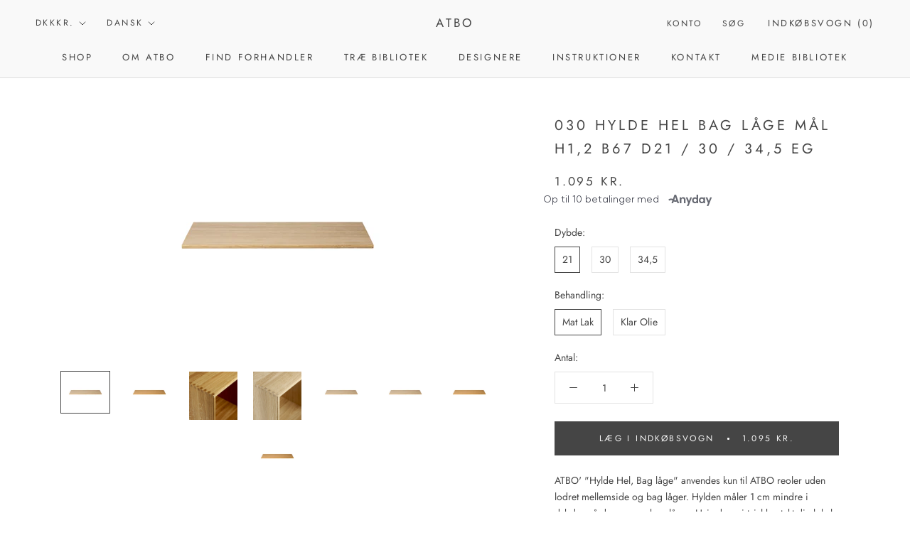

--- FILE ---
content_type: text/html; charset=utf-8
request_url: https://atbo.com/products/shelf-whole-behind-door-size-h1-2-b67-d21-30-34-5-oak
body_size: 31654
content:
<!doctype html>

<html class="no-js" lang="da">
  <head>
    <!-- Google tag (gtag.js) -->
<script async src="https://www.googletagmanager.com/gtag/js?id=AW-747470739"></script>
<script>
  window.dataLayer = window.dataLayer || [];
  function gtag(){dataLayer.push(arguments);}
  gtag('js', new Date());

  gtag('config', 'AW-747470739');
</script>

    <meta name="google-site-verification" content="lVzf7rHKMFPLHzTg3YuYJC5lVThl_2-y19rg5VkoYMM" />
    <meta charset="utf-8"> 
    <meta http-equiv="X-UA-Compatible" content="IE=edge,chrome=1">
    <meta name="viewport" content="width=device-width, initial-scale=1.0, height=device-height, minimum-scale=1.0, maximum-scale=1.0">
    <meta name="theme-color" content="">

    <title>
      030 Hylde Hel bag låge Mål H1,2 B67 D21 / 30 / 34,5 Eg &ndash; ATBO
    </title><meta name="description" content="ATBO&#39; &quot;Hylde Hel, Bag låge&quot; anvendes kun til ATBO reoler uden lodret mellemside og bag låger. Hylden måler 1 cm mindre i dybden så den passer bag låger. Hvis du er i tvivl kontakt din lokale ATBO forhandler eller ATBO direkte. Hylden passer kun reoler uden lodret mellemside og med låger. Hylden kommer med to hyldebærer"><link rel="canonical" href="https://atbo.com/products/shelf-whole-behind-door-size-h1-2-b67-d21-30-34-5-oak"><meta property="og:type" content="product">
  <meta property="og:title" content="030 Hylde Hel bag låge Mål H1,2 B67 D21 / 30 / 34,5  Eg"><meta property="og:image" content="http://atbo.com/cdn/shop/products/1431301014A_bc07cae2-7aa6-4e20-8b17-478a77dabde5_1024x.jpg?v=1700054614">
    <meta property="og:image:secure_url" content="https://atbo.com/cdn/shop/products/1431301014A_bc07cae2-7aa6-4e20-8b17-478a77dabde5_1024x.jpg?v=1700054614"><meta property="og:image" content="http://atbo.com/cdn/shop/products/1431301012A_8d0d3429-1bed-42f4-9b44-63e11688416c_1024x.jpg?v=1700054614">
    <meta property="og:image:secure_url" content="https://atbo.com/cdn/shop/products/1431301012A_8d0d3429-1bed-42f4-9b44-63e11688416c_1024x.jpg?v=1700054614"><meta property="og:image" content="http://atbo.com/cdn/shop/products/11012B_373a11cb-4188-49d0-99ae-5afb5ef03720_1024x.jpg?v=1700054614">
    <meta property="og:image:secure_url" content="https://atbo.com/cdn/shop/products/11012B_373a11cb-4188-49d0-99ae-5afb5ef03720_1024x.jpg?v=1700054614"><meta property="product:price:amount" content="1.095,00">
  <meta property="product:price:currency" content="DKK"><meta property="og:description" content="ATBO&#39; &quot;Hylde Hel, Bag låge&quot; anvendes kun til ATBO reoler uden lodret mellemside og bag låger. Hylden måler 1 cm mindre i dybden så den passer bag låger. Hvis du er i tvivl kontakt din lokale ATBO forhandler eller ATBO direkte. Hylden passer kun reoler uden lodret mellemside og med låger. Hylden kommer med to hyldebærer"><meta property="og:url" content="https://atbo.com/products/shelf-whole-behind-door-size-h1-2-b67-d21-30-34-5-oak">
<meta property="og:site_name" content="ATBO"><meta name="twitter:card" content="summary"><meta name="twitter:title" content="030 Hylde Hel bag låge Mål H1,2 B67 D21 / 30 / 34,5  Eg">
  <meta name="twitter:description" content="ATBO&#39; &quot;Hylde Hel, Bag låge&quot; anvendes kun til ATBO reoler uden lodret mellemside og bag låger. Hylden måler 1 cm mindre i dybden så den passer bag låger. Hvis du er i tvivl kontakt din lokale ATBO forhandler eller ATBO direkte. Hylden passer kun reoler uden lodret mellemside og med låger. Hylden kommer med to hyldebærer, som nemt kan placere i din ATBO reol der hvor du ønsker, i de forborede hyldebære huller. Ved bestilling af reol og ekstra hylder, monteres hylder altid i reolerne efter kundens ønske inden levering. Mål H1,2 B67 D21 / 30 / 34,5  Forventet leveringstid 6-8 uger">
  <meta name="twitter:image" content="https://atbo.com/cdn/shop/products/1431301014A_bc07cae2-7aa6-4e20-8b17-478a77dabde5_600x600_crop_center.jpg?v=1700054614">
<script src="//atbo.com/cdn/shop/t/11/assets/geo-redirect.js?v=82503387828574811061708346612"></script><script>window.performance && window.performance.mark && window.performance.mark('shopify.content_for_header.start');</script><meta name="google-site-verification" content="wrntK5z3McEc3ltfypTFd7v7bfryzLr4tOjBgsm_MO0">
<meta name="google-site-verification" content="-r9rBM9Bl0jRDPwN9Equ1BteVPswX4Sa-SKA8nWXe-8">
<meta name="facebook-domain-verification" content="mu0ht9ozmgk3g0etkqhgjdr3ogwc2m">
<meta name="facebook-domain-verification" content="6bummy1rhamrtbg71q9bt2nbsvu3lu">
<meta name="facebook-domain-verification" content="clb7pj29k0uvij2rnqdiuvz0v657zj">
<meta name="google-site-verification" content="r16xGP-7gb9qv42_XpTKNgMOjvJP-p2K2iMqn-ft5ew">
<meta id="shopify-digital-wallet" name="shopify-digital-wallet" content="/7598342207/digital_wallets/dialog">
<meta name="shopify-checkout-api-token" content="06ed7e006be28eef42b811139852d8d6">
<link rel="alternate" hreflang="x-default" href="https://atbo.com/products/shelf-whole-behind-door-size-h1-2-b67-d21-30-34-5-oak">
<link rel="alternate" hreflang="da" href="https://atbo.com/products/shelf-whole-behind-door-size-h1-2-b67-d21-30-34-5-oak">
<link rel="alternate" hreflang="en" href="https://atbo.com/en/products/shelf-whole-behind-door-size-h1-2-b67-d21-30-34-5-oak">
<link rel="alternate" type="application/json+oembed" href="https://atbo.com/products/shelf-whole-behind-door-size-h1-2-b67-d21-30-34-5-oak.oembed">
<script async="async" src="/checkouts/internal/preloads.js?locale=da-DK"></script>
<link rel="preconnect" href="https://shop.app" crossorigin="anonymous">
<script async="async" src="https://shop.app/checkouts/internal/preloads.js?locale=da-DK&shop_id=7598342207" crossorigin="anonymous"></script>
<script id="apple-pay-shop-capabilities" type="application/json">{"shopId":7598342207,"countryCode":"DK","currencyCode":"DKK","merchantCapabilities":["supports3DS"],"merchantId":"gid:\/\/shopify\/Shop\/7598342207","merchantName":"ATBO","requiredBillingContactFields":["postalAddress","email","phone"],"requiredShippingContactFields":["postalAddress","email","phone"],"shippingType":"shipping","supportedNetworks":["visa","maestro","masterCard","amex"],"total":{"type":"pending","label":"ATBO","amount":"1.00"},"shopifyPaymentsEnabled":true,"supportsSubscriptions":true}</script>
<script id="shopify-features" type="application/json">{"accessToken":"06ed7e006be28eef42b811139852d8d6","betas":["rich-media-storefront-analytics"],"domain":"atbo.com","predictiveSearch":true,"shopId":7598342207,"locale":"da"}</script>
<script>var Shopify = Shopify || {};
Shopify.shop = "atbo-furniture.myshopify.com";
Shopify.locale = "da";
Shopify.currency = {"active":"DKK","rate":"1.0"};
Shopify.country = "DK";
Shopify.theme = {"name":"Website 2021","id":158445011269,"schema_name":"Prestige","schema_version":"4.7.0","theme_store_id":855,"role":"main"};
Shopify.theme.handle = "null";
Shopify.theme.style = {"id":null,"handle":null};
Shopify.cdnHost = "atbo.com/cdn";
Shopify.routes = Shopify.routes || {};
Shopify.routes.root = "/";</script>
<script type="module">!function(o){(o.Shopify=o.Shopify||{}).modules=!0}(window);</script>
<script>!function(o){function n(){var o=[];function n(){o.push(Array.prototype.slice.apply(arguments))}return n.q=o,n}var t=o.Shopify=o.Shopify||{};t.loadFeatures=n(),t.autoloadFeatures=n()}(window);</script>
<script>
  window.ShopifyPay = window.ShopifyPay || {};
  window.ShopifyPay.apiHost = "shop.app\/pay";
  window.ShopifyPay.redirectState = null;
</script>
<script id="shop-js-analytics" type="application/json">{"pageType":"product"}</script>
<script defer="defer" async type="module" src="//atbo.com/cdn/shopifycloud/shop-js/modules/v2/client.init-shop-cart-sync_ByjAFD2B.da.esm.js"></script>
<script defer="defer" async type="module" src="//atbo.com/cdn/shopifycloud/shop-js/modules/v2/chunk.common_D-UimmQe.esm.js"></script>
<script defer="defer" async type="module" src="//atbo.com/cdn/shopifycloud/shop-js/modules/v2/chunk.modal_C_zrfWbZ.esm.js"></script>
<script type="module">
  await import("//atbo.com/cdn/shopifycloud/shop-js/modules/v2/client.init-shop-cart-sync_ByjAFD2B.da.esm.js");
await import("//atbo.com/cdn/shopifycloud/shop-js/modules/v2/chunk.common_D-UimmQe.esm.js");
await import("//atbo.com/cdn/shopifycloud/shop-js/modules/v2/chunk.modal_C_zrfWbZ.esm.js");

  window.Shopify.SignInWithShop?.initShopCartSync?.({"fedCMEnabled":true,"windoidEnabled":true});

</script>
<script>
  window.Shopify = window.Shopify || {};
  if (!window.Shopify.featureAssets) window.Shopify.featureAssets = {};
  window.Shopify.featureAssets['shop-js'] = {"shop-cart-sync":["modules/v2/client.shop-cart-sync_qz5uXrN8.da.esm.js","modules/v2/chunk.common_D-UimmQe.esm.js","modules/v2/chunk.modal_C_zrfWbZ.esm.js"],"init-fed-cm":["modules/v2/client.init-fed-cm_D_N3sqvD.da.esm.js","modules/v2/chunk.common_D-UimmQe.esm.js","modules/v2/chunk.modal_C_zrfWbZ.esm.js"],"shop-cash-offers":["modules/v2/client.shop-cash-offers_DhVW52AO.da.esm.js","modules/v2/chunk.common_D-UimmQe.esm.js","modules/v2/chunk.modal_C_zrfWbZ.esm.js"],"shop-login-button":["modules/v2/client.shop-login-button_Bz65kmm8.da.esm.js","modules/v2/chunk.common_D-UimmQe.esm.js","modules/v2/chunk.modal_C_zrfWbZ.esm.js"],"pay-button":["modules/v2/client.pay-button_DnrmL6jh.da.esm.js","modules/v2/chunk.common_D-UimmQe.esm.js","modules/v2/chunk.modal_C_zrfWbZ.esm.js"],"shop-button":["modules/v2/client.shop-button_DB0cg2eC.da.esm.js","modules/v2/chunk.common_D-UimmQe.esm.js","modules/v2/chunk.modal_C_zrfWbZ.esm.js"],"avatar":["modules/v2/client.avatar_BTnouDA3.da.esm.js"],"init-windoid":["modules/v2/client.init-windoid_Chj1FYNy.da.esm.js","modules/v2/chunk.common_D-UimmQe.esm.js","modules/v2/chunk.modal_C_zrfWbZ.esm.js"],"init-shop-for-new-customer-accounts":["modules/v2/client.init-shop-for-new-customer-accounts_uX0xi2qL.da.esm.js","modules/v2/client.shop-login-button_Bz65kmm8.da.esm.js","modules/v2/chunk.common_D-UimmQe.esm.js","modules/v2/chunk.modal_C_zrfWbZ.esm.js"],"init-shop-email-lookup-coordinator":["modules/v2/client.init-shop-email-lookup-coordinator_DwZPtK8d.da.esm.js","modules/v2/chunk.common_D-UimmQe.esm.js","modules/v2/chunk.modal_C_zrfWbZ.esm.js"],"init-shop-cart-sync":["modules/v2/client.init-shop-cart-sync_ByjAFD2B.da.esm.js","modules/v2/chunk.common_D-UimmQe.esm.js","modules/v2/chunk.modal_C_zrfWbZ.esm.js"],"shop-toast-manager":["modules/v2/client.shop-toast-manager_BMA2g2Ij.da.esm.js","modules/v2/chunk.common_D-UimmQe.esm.js","modules/v2/chunk.modal_C_zrfWbZ.esm.js"],"init-customer-accounts":["modules/v2/client.init-customer-accounts_Ke9RQP0f.da.esm.js","modules/v2/client.shop-login-button_Bz65kmm8.da.esm.js","modules/v2/chunk.common_D-UimmQe.esm.js","modules/v2/chunk.modal_C_zrfWbZ.esm.js"],"init-customer-accounts-sign-up":["modules/v2/client.init-customer-accounts-sign-up_D7dx6-OC.da.esm.js","modules/v2/client.shop-login-button_Bz65kmm8.da.esm.js","modules/v2/chunk.common_D-UimmQe.esm.js","modules/v2/chunk.modal_C_zrfWbZ.esm.js"],"shop-follow-button":["modules/v2/client.shop-follow-button_DEtekCxG.da.esm.js","modules/v2/chunk.common_D-UimmQe.esm.js","modules/v2/chunk.modal_C_zrfWbZ.esm.js"],"checkout-modal":["modules/v2/client.checkout-modal_HipNIzHn.da.esm.js","modules/v2/chunk.common_D-UimmQe.esm.js","modules/v2/chunk.modal_C_zrfWbZ.esm.js"],"shop-login":["modules/v2/client.shop-login_CMPbvEnf.da.esm.js","modules/v2/chunk.common_D-UimmQe.esm.js","modules/v2/chunk.modal_C_zrfWbZ.esm.js"],"lead-capture":["modules/v2/client.lead-capture_COiqWsoF.da.esm.js","modules/v2/chunk.common_D-UimmQe.esm.js","modules/v2/chunk.modal_C_zrfWbZ.esm.js"],"payment-terms":["modules/v2/client.payment-terms_BSW28YRI.da.esm.js","modules/v2/chunk.common_D-UimmQe.esm.js","modules/v2/chunk.modal_C_zrfWbZ.esm.js"]};
</script>
<script>(function() {
  var isLoaded = false;
  function asyncLoad() {
    if (isLoaded) return;
    isLoaded = true;
    var urls = ["https:\/\/storage.nfcube.com\/instafeed-61b0d835e58a5060279d86e66f786f31.js?shop=atbo-furniture.myshopify.com","https:\/\/cdn.roseperl.com\/storelocator-prod\/setting\/atbo-furniture-1761631975.js?shop=atbo-furniture.myshopify.com","https:\/\/cdn.roseperl.com\/storelocator-prod\/wtb\/atbo-furniture-1761631976.js?shop=atbo-furniture.myshopify.com","https:\/\/cdn.roseperl.com\/storelocator-prod\/fo\/atbo-furniture-1761631977.js?shop=atbo-furniture.myshopify.com","https:\/\/cdn.roseperl.com\/storelocator-prod\/stockist-form\/atbo-furniture-1761631978.js?shop=atbo-furniture.myshopify.com"];
    for (var i = 0; i < urls.length; i++) {
      var s = document.createElement('script');
      s.type = 'text/javascript';
      s.async = true;
      s.src = urls[i];
      var x = document.getElementsByTagName('script')[0];
      x.parentNode.insertBefore(s, x);
    }
  };
  if(window.attachEvent) {
    window.attachEvent('onload', asyncLoad);
  } else {
    window.addEventListener('load', asyncLoad, false);
  }
})();</script>
<script id="__st">var __st={"a":7598342207,"offset":3600,"reqid":"543da042-bc81-45a4-a927-2f6ce196d6c5-1769123391","pageurl":"atbo.com\/products\/shelf-whole-behind-door-size-h1-2-b67-d21-30-34-5-oak","u":"2c8cf97f1705","p":"product","rtyp":"product","rid":7764064075941};</script>
<script>window.ShopifyPaypalV4VisibilityTracking = true;</script>
<script id="captcha-bootstrap">!function(){'use strict';const t='contact',e='account',n='new_comment',o=[[t,t],['blogs',n],['comments',n],[t,'customer']],c=[[e,'customer_login'],[e,'guest_login'],[e,'recover_customer_password'],[e,'create_customer']],r=t=>t.map((([t,e])=>`form[action*='/${t}']:not([data-nocaptcha='true']) input[name='form_type'][value='${e}']`)).join(','),a=t=>()=>t?[...document.querySelectorAll(t)].map((t=>t.form)):[];function s(){const t=[...o],e=r(t);return a(e)}const i='password',u='form_key',d=['recaptcha-v3-token','g-recaptcha-response','h-captcha-response',i],f=()=>{try{return window.sessionStorage}catch{return}},m='__shopify_v',_=t=>t.elements[u];function p(t,e,n=!1){try{const o=window.sessionStorage,c=JSON.parse(o.getItem(e)),{data:r}=function(t){const{data:e,action:n}=t;return t[m]||n?{data:e,action:n}:{data:t,action:n}}(c);for(const[e,n]of Object.entries(r))t.elements[e]&&(t.elements[e].value=n);n&&o.removeItem(e)}catch(o){console.error('form repopulation failed',{error:o})}}const l='form_type',E='cptcha';function T(t){t.dataset[E]=!0}const w=window,h=w.document,L='Shopify',v='ce_forms',y='captcha';let A=!1;((t,e)=>{const n=(g='f06e6c50-85a8-45c8-87d0-21a2b65856fe',I='https://cdn.shopify.com/shopifycloud/storefront-forms-hcaptcha/ce_storefront_forms_captcha_hcaptcha.v1.5.2.iife.js',D={infoText:'Beskyttet af hCaptcha',privacyText:'Beskyttelse af persondata',termsText:'Vilkår'},(t,e,n)=>{const o=w[L][v],c=o.bindForm;if(c)return c(t,g,e,D).then(n);var r;o.q.push([[t,g,e,D],n]),r=I,A||(h.body.append(Object.assign(h.createElement('script'),{id:'captcha-provider',async:!0,src:r})),A=!0)});var g,I,D;w[L]=w[L]||{},w[L][v]=w[L][v]||{},w[L][v].q=[],w[L][y]=w[L][y]||{},w[L][y].protect=function(t,e){n(t,void 0,e),T(t)},Object.freeze(w[L][y]),function(t,e,n,w,h,L){const[v,y,A,g]=function(t,e,n){const i=e?o:[],u=t?c:[],d=[...i,...u],f=r(d),m=r(i),_=r(d.filter((([t,e])=>n.includes(e))));return[a(f),a(m),a(_),s()]}(w,h,L),I=t=>{const e=t.target;return e instanceof HTMLFormElement?e:e&&e.form},D=t=>v().includes(t);t.addEventListener('submit',(t=>{const e=I(t);if(!e)return;const n=D(e)&&!e.dataset.hcaptchaBound&&!e.dataset.recaptchaBound,o=_(e),c=g().includes(e)&&(!o||!o.value);(n||c)&&t.preventDefault(),c&&!n&&(function(t){try{if(!f())return;!function(t){const e=f();if(!e)return;const n=_(t);if(!n)return;const o=n.value;o&&e.removeItem(o)}(t);const e=Array.from(Array(32),(()=>Math.random().toString(36)[2])).join('');!function(t,e){_(t)||t.append(Object.assign(document.createElement('input'),{type:'hidden',name:u})),t.elements[u].value=e}(t,e),function(t,e){const n=f();if(!n)return;const o=[...t.querySelectorAll(`input[type='${i}']`)].map((({name:t})=>t)),c=[...d,...o],r={};for(const[a,s]of new FormData(t).entries())c.includes(a)||(r[a]=s);n.setItem(e,JSON.stringify({[m]:1,action:t.action,data:r}))}(t,e)}catch(e){console.error('failed to persist form',e)}}(e),e.submit())}));const S=(t,e)=>{t&&!t.dataset[E]&&(n(t,e.some((e=>e===t))),T(t))};for(const o of['focusin','change'])t.addEventListener(o,(t=>{const e=I(t);D(e)&&S(e,y())}));const B=e.get('form_key'),M=e.get(l),P=B&&M;t.addEventListener('DOMContentLoaded',(()=>{const t=y();if(P)for(const e of t)e.elements[l].value===M&&p(e,B);[...new Set([...A(),...v().filter((t=>'true'===t.dataset.shopifyCaptcha))])].forEach((e=>S(e,t)))}))}(h,new URLSearchParams(w.location.search),n,t,e,['guest_login'])})(!0,!0)}();</script>
<script integrity="sha256-4kQ18oKyAcykRKYeNunJcIwy7WH5gtpwJnB7kiuLZ1E=" data-source-attribution="shopify.loadfeatures" defer="defer" src="//atbo.com/cdn/shopifycloud/storefront/assets/storefront/load_feature-a0a9edcb.js" crossorigin="anonymous"></script>
<script crossorigin="anonymous" defer="defer" src="//atbo.com/cdn/shopifycloud/storefront/assets/shopify_pay/storefront-65b4c6d7.js?v=20250812"></script>
<script data-source-attribution="shopify.dynamic_checkout.dynamic.init">var Shopify=Shopify||{};Shopify.PaymentButton=Shopify.PaymentButton||{isStorefrontPortableWallets:!0,init:function(){window.Shopify.PaymentButton.init=function(){};var t=document.createElement("script");t.src="https://atbo.com/cdn/shopifycloud/portable-wallets/latest/portable-wallets.da.js",t.type="module",document.head.appendChild(t)}};
</script>
<script data-source-attribution="shopify.dynamic_checkout.buyer_consent">
  function portableWalletsHideBuyerConsent(e){var t=document.getElementById("shopify-buyer-consent"),n=document.getElementById("shopify-subscription-policy-button");t&&n&&(t.classList.add("hidden"),t.setAttribute("aria-hidden","true"),n.removeEventListener("click",e))}function portableWalletsShowBuyerConsent(e){var t=document.getElementById("shopify-buyer-consent"),n=document.getElementById("shopify-subscription-policy-button");t&&n&&(t.classList.remove("hidden"),t.removeAttribute("aria-hidden"),n.addEventListener("click",e))}window.Shopify?.PaymentButton&&(window.Shopify.PaymentButton.hideBuyerConsent=portableWalletsHideBuyerConsent,window.Shopify.PaymentButton.showBuyerConsent=portableWalletsShowBuyerConsent);
</script>
<script data-source-attribution="shopify.dynamic_checkout.cart.bootstrap">document.addEventListener("DOMContentLoaded",(function(){function t(){return document.querySelector("shopify-accelerated-checkout-cart, shopify-accelerated-checkout")}if(t())Shopify.PaymentButton.init();else{new MutationObserver((function(e,n){t()&&(Shopify.PaymentButton.init(),n.disconnect())})).observe(document.body,{childList:!0,subtree:!0})}}));
</script>
<script id='scb4127' type='text/javascript' async='' src='https://atbo.com/cdn/shopifycloud/privacy-banner/storefront-banner.js'></script><link id="shopify-accelerated-checkout-styles" rel="stylesheet" media="screen" href="https://atbo.com/cdn/shopifycloud/portable-wallets/latest/accelerated-checkout-backwards-compat.css" crossorigin="anonymous">
<style id="shopify-accelerated-checkout-cart">
        #shopify-buyer-consent {
  margin-top: 1em;
  display: inline-block;
  width: 100%;
}

#shopify-buyer-consent.hidden {
  display: none;
}

#shopify-subscription-policy-button {
  background: none;
  border: none;
  padding: 0;
  text-decoration: underline;
  font-size: inherit;
  cursor: pointer;
}

#shopify-subscription-policy-button::before {
  box-shadow: none;
}

      </style>

<script>window.performance && window.performance.mark && window.performance.mark('shopify.content_for_header.end');</script>

    <link rel="stylesheet" href="//atbo.com/cdn/shop/t/11/assets/theme.scss.css?v=70491244496858311201759343341">

    <script>
      // This allows to expose several variables to the global scope, to be used in scripts
      window.theme = {
        pageType: "product",
        moneyFormat: "{{amount_with_comma_separator}} kr.",
        moneyWithCurrencyFormat: "{{amount_with_comma_separator}} DKK",
        productImageSize: "natural",
        searchMode: "product,article",
        showPageTransition: true,
        showElementStaggering: false,
        showImageZooming: false
      };

      window.routes = {
        rootUrl: "\/",
        cartUrl: "\/cart",
        cartAddUrl: "\/cart\/add",
        cartChangeUrl: "\/cart\/change",
        searchUrl: "\/search",
        productRecommendationsUrl: "\/recommendations\/products"
      };

      window.languages = {
        cartAddNote: "Tilføj note",
        cartEditNote: "Rediger note",
        productImageLoadingError: "Billed kunne ikke vises, forsøg at opdater siden",
        productFormAddToCart: "Læg i indkøbsvogn",
        productFormUnavailable: "Ikke til rådighed ",
        productFormSoldOut: "Udsolgt",
        shippingEstimatorOneResult: "1 mulighed ",
        shippingEstimatorMoreResults: "{{count}} muligheder:",
        shippingEstimatorNoResults: "Ingen levering kunne findes"
      };

      window.lazySizesConfig = {
        loadHidden: false,
        hFac: 0.5,
        expFactor: 2,
        ricTimeout: 150,
        lazyClass: 'Image--lazyLoad',
        loadingClass: 'Image--lazyLoading',
        loadedClass: 'Image--lazyLoaded'
      };

      document.documentElement.className = document.documentElement.className.replace('no-js', 'js');
      document.documentElement.style.setProperty('--window-height', window.innerHeight + 'px');

      // We do a quick detection of some features (we could use Modernizr but for so little...)
      (function() {
        document.documentElement.className += ((window.CSS && window.CSS.supports('(position: sticky) or (position: -webkit-sticky)')) ? ' supports-sticky' : ' no-supports-sticky');
        document.documentElement.className += (window.matchMedia('(-moz-touch-enabled: 1), (hover: none)')).matches ? ' no-supports-hover' : ' supports-hover';
      }());
    </script>

    <script src="//atbo.com/cdn/shop/t/11/assets/lazysizes.min.js?v=174358363404432586981708346612" async></script><script src="https://polyfill-fastly.net/v3/polyfill.min.js?unknown=polyfill&features=fetch,Element.prototype.closest,Element.prototype.remove,Element.prototype.classList,Array.prototype.includes,Array.prototype.fill,Object.assign,CustomEvent,IntersectionObserver,IntersectionObserverEntry,URL" defer></script>
    <script src="//atbo.com/cdn/shop/t/11/assets/libs.min.js?v=26178543184394469741708346612" defer></script>
    <script src="//atbo.com/cdn/shop/t/11/assets/theme.min.js?v=101812004007097122321708346612" defer></script>
    <script src="//atbo.com/cdn/shop/t/11/assets/custom.js?v=183944157590872491501708346612" defer></script>

    <script>
      (function () {
        window.onpageshow = function() {
          if (window.theme.showPageTransition) {
            var pageTransition = document.querySelector('.PageTransition');

            if (pageTransition) {
              pageTransition.style.visibility = 'visible';
              pageTransition.style.opacity = '0';
            }
          }

          // When the page is loaded from the cache, we have to reload the cart content
          document.documentElement.dispatchEvent(new CustomEvent('cart:refresh', {
            bubbles: true
          }));
        };
      })();
    </script><link rel="alternate" hreflang="da" href="https://atbo.com/products/shelf-whole-behind-door-size-h1-2-b67-d21-30-34-5-oak">
<link rel="alternate" hreflang="en" href="https://.atbo.com/products/shelf-whole-behind-door-size-h1-2-b67-d21-30-34-5-oak">
    
    
<script type="text/javascript" src="https://cdn.weglot.com/weglot.min.js" async></script>
<script>
    Weglot.initialize({
        api_key: 'wg_11a19ff9486d4a4cbd831b28264233e17'
    });
</script>
  
<!-- "snippets/weglot_hreftags.liquid" was not rendered, the associated app was uninstalled -->
<!-- "snippets/weglot_switcher.liquid" was not rendered, the associated app was uninstalled -->
<!-- For product Buy Now button -->
<script>
  document.addEventListener("DOMContentLoaded", () => {
    const checkoutBtns = document.querySelectorAll('#check_for_terms');
    const acceptCheckbox = document.querySelector("#accept-checkbox");
    const acceptBtn = document.querySelector("#accept-btn");
    const modal = document.querySelector("#modal");

    checkoutBtns.forEach(btn => {
      btn.addEventListener("click", event => {
        if (!acceptCheckbox.checked) {
          event.preventDefault();
          modal.style.display = "block";

          // Update the button's disabled state based on the checkbox
          acceptBtn.disabled = !acceptCheckbox.checked;

          return false;
        } else {
          btn.href = '/checkout/';
        }
      });
    });

    modal.querySelector(".close").addEventListener("click", () => modal.style.display = "none");
    window.addEventListener("click", event => event.target == modal && (modal.style.display = "none"));
    acceptCheckbox.addEventListener("change", () => acceptBtn.disabled = !acceptCheckbox.checked);
    acceptBtn.addEventListener("click", () => {
      // Do something when user accepts the terms and conditions
      modal.style.display = "none";
      checkoutBtns.forEach(btn => {
        btn.href = '/checkout/';
        btn.click();
      });
    });
  });
</script>

<!-- for carts checkouts buttons -->
<script>
  function termsFunction() {
    const checkoutBtns = document.querySelectorAll('[name="checkout"]');
    const acceptCheckbox = document.querySelector("#accept-checkbox");
    const acceptBtn = document.querySelector("#accept-btn");
    const modal = document.querySelector("#modal");

    checkoutBtns.forEach(btn => {
      btn.addEventListener("click", event => {
        if (!acceptCheckbox.checked) {
          event.preventDefault();
          event.stopImmediatePropagation();
          modal.style.display = "block";
          return false;
        }
      });
    });

    modal.querySelector(".close").addEventListener("click", () => modal.style.display = "none");
    window.addEventListener("click", event => event.target == modal && (modal.style.display = "none"));
    acceptCheckbox.addEventListener("change", () => acceptBtn.disabled = !acceptCheckbox.checked);
    acceptBtn.addEventListener("click", () => {
      // Do something when user accepts the terms and conditions
      modal.style.display = "none";
      checkoutBtns.forEach(btn => {
        btn.click();
      });
    });
  }

  // Run myFunction once when the page loads
  document.addEventListener("click", termsFunction);

  // Reload myFunction every 100ms
  setInterval(termsFunction, 100);
</script>
<script>
    var appEnvironment = 'storelocator-prod';
    var shopHash = '736fc3eb813acf8f1511e7eaa1309cb1';
</script>

<script>
    
    
    SCASLShopifyProduct = {id:7764064075941,handle:'shelf-whole-behind-door-size-h1-2-b67-d21-30-34-5-oak',title:"030 Hylde Hel bag låge Mål H1,2 B67 D21 \/ 30 \/ 34,5  Eg",variants: [{"id":41858404745381,"title":"21 \/ Mat Lak","option1":"21","option2":"Mat Lak","option3":null,"sku":"1431211014","requires_shipping":true,"taxable":true,"featured_image":{"id":51496762245445,"product_id":7764064075941,"position":5,"created_at":"2023-11-15T14:23:34+01:00","updated_at":"2023-11-15T14:23:34+01:00","alt":null,"width":3000,"height":2564,"src":"\/\/atbo.com\/cdn\/shop\/products\/1431211014A_938e9c97-0f38-49e2-90a1-f2ba45a8f3b1.jpg?v=1700054614","variant_ids":[41858404745381]},"available":true,"name":"030 Hylde Hel bag låge Mål H1,2 B67 D21 \/ 30 \/ 34,5  Eg - 21 \/ Mat Lak","public_title":"21 \/ Mat Lak","options":["21","Mat Lak"],"price":109500,"weight":1120,"compare_at_price":null,"inventory_management":"shopify","barcode":"5740006035235","featured_media":{"alt":null,"id":44121707086149,"position":5,"preview_image":{"aspect_ratio":1.17,"height":2564,"width":3000,"src":"\/\/atbo.com\/cdn\/shop\/products\/1431211014A_938e9c97-0f38-49e2-90a1-f2ba45a8f3b1.jpg?v=1700054614"}},"requires_selling_plan":false,"selling_plan_allocations":[]},{"id":41858404778149,"title":"30 \/ Mat Lak","option1":"30","option2":"Mat Lak","option3":null,"sku":"1431301014","requires_shipping":true,"taxable":true,"featured_image":{"id":51496762114373,"product_id":7764064075941,"position":1,"created_at":"2023-11-15T14:23:34+01:00","updated_at":"2023-11-15T14:23:34+01:00","alt":null,"width":3000,"height":2564,"src":"\/\/atbo.com\/cdn\/shop\/products\/1431301014A_bc07cae2-7aa6-4e20-8b17-478a77dabde5.jpg?v=1700054614","variant_ids":[41858404778149]},"available":true,"name":"030 Hylde Hel bag låge Mål H1,2 B67 D21 \/ 30 \/ 34,5  Eg - 30 \/ Mat Lak","public_title":"30 \/ Mat Lak","options":["30","Mat Lak"],"price":114500,"weight":1600,"compare_at_price":null,"inventory_management":"shopify","barcode":"5740006035532","featured_media":{"alt":null,"id":44121706955077,"position":1,"preview_image":{"aspect_ratio":1.17,"height":2564,"width":3000,"src":"\/\/atbo.com\/cdn\/shop\/products\/1431301014A_bc07cae2-7aa6-4e20-8b17-478a77dabde5.jpg?v=1700054614"}},"requires_selling_plan":false,"selling_plan_allocations":[]},{"id":41858404810917,"title":"34,5 \/ Mat Lak","option1":"34,5","option2":"Mat Lak","option3":null,"sku":"1431351014","requires_shipping":true,"taxable":true,"featured_image":{"id":51496762278213,"product_id":7764064075941,"position":6,"created_at":"2023-11-15T14:23:34+01:00","updated_at":"2023-11-15T14:23:34+01:00","alt":null,"width":3000,"height":2564,"src":"\/\/atbo.com\/cdn\/shop\/products\/1431351014A_5d3c157f-f3da-4f1f-ac76-f7efa5039360.jpg?v=1700054614","variant_ids":[41858404810917]},"available":true,"name":"030 Hylde Hel bag låge Mål H1,2 B67 D21 \/ 30 \/ 34,5  Eg - 34,5 \/ Mat Lak","public_title":"34,5 \/ Mat Lak","options":["34,5","Mat Lak"],"price":119500,"weight":1712,"compare_at_price":null,"inventory_management":"shopify","barcode":"5740006035839","featured_media":{"alt":null,"id":44121707118917,"position":6,"preview_image":{"aspect_ratio":1.17,"height":2564,"width":3000,"src":"\/\/atbo.com\/cdn\/shop\/products\/1431351014A_5d3c157f-f3da-4f1f-ac76-f7efa5039360.jpg?v=1700054614"}},"requires_selling_plan":false,"selling_plan_allocations":[]},{"id":41858404843685,"title":"21 \/ Klar Olie","option1":"21","option2":"Klar Olie","option3":null,"sku":"1431211012","requires_shipping":true,"taxable":true,"featured_image":{"id":51496762310981,"product_id":7764064075941,"position":7,"created_at":"2023-11-15T14:23:34+01:00","updated_at":"2023-11-15T14:23:34+01:00","alt":null,"width":3000,"height":2564,"src":"\/\/atbo.com\/cdn\/shop\/products\/1431211012A_3f6d72ab-2899-4925-a0e7-fe4d14e6b701.jpg?v=1700054614","variant_ids":[41858404843685]},"available":true,"name":"030 Hylde Hel bag låge Mål H1,2 B67 D21 \/ 30 \/ 34,5  Eg - 21 \/ Klar Olie","public_title":"21 \/ Klar Olie","options":["21","Klar Olie"],"price":109500,"weight":1120,"compare_at_price":null,"inventory_management":"shopify","barcode":"5740006035211","featured_media":{"alt":null,"id":44121707151685,"position":7,"preview_image":{"aspect_ratio":1.17,"height":2564,"width":3000,"src":"\/\/atbo.com\/cdn\/shop\/products\/1431211012A_3f6d72ab-2899-4925-a0e7-fe4d14e6b701.jpg?v=1700054614"}},"requires_selling_plan":false,"selling_plan_allocations":[]},{"id":41858404876453,"title":"30 \/ Klar Olie","option1":"30","option2":"Klar Olie","option3":null,"sku":"1431301012","requires_shipping":true,"taxable":true,"featured_image":{"id":51496762147141,"product_id":7764064075941,"position":2,"created_at":"2023-11-15T14:23:34+01:00","updated_at":"2023-11-15T14:23:34+01:00","alt":null,"width":3000,"height":2564,"src":"\/\/atbo.com\/cdn\/shop\/products\/1431301012A_8d0d3429-1bed-42f4-9b44-63e11688416c.jpg?v=1700054614","variant_ids":[41858404876453]},"available":true,"name":"030 Hylde Hel bag låge Mål H1,2 B67 D21 \/ 30 \/ 34,5  Eg - 30 \/ Klar Olie","public_title":"30 \/ Klar Olie","options":["30","Klar Olie"],"price":114500,"weight":1600,"compare_at_price":null,"inventory_management":"shopify","barcode":"5740006035518","featured_media":{"alt":null,"id":44121706987845,"position":2,"preview_image":{"aspect_ratio":1.17,"height":2564,"width":3000,"src":"\/\/atbo.com\/cdn\/shop\/products\/1431301012A_8d0d3429-1bed-42f4-9b44-63e11688416c.jpg?v=1700054614"}},"requires_selling_plan":false,"selling_plan_allocations":[]},{"id":41858404909221,"title":"34,5 \/ Klar Olie","option1":"34,5","option2":"Klar Olie","option3":null,"sku":"1431351012","requires_shipping":true,"taxable":true,"featured_image":{"id":51496762343749,"product_id":7764064075941,"position":8,"created_at":"2023-11-15T14:23:34+01:00","updated_at":"2023-11-15T14:23:34+01:00","alt":null,"width":3000,"height":2564,"src":"\/\/atbo.com\/cdn\/shop\/products\/1431351012A_409a97a2-7ba4-4d3b-b6b6-4661a5019c51.jpg?v=1700054614","variant_ids":[41858404909221]},"available":true,"name":"030 Hylde Hel bag låge Mål H1,2 B67 D21 \/ 30 \/ 34,5  Eg - 34,5 \/ Klar Olie","public_title":"34,5 \/ Klar Olie","options":["34,5","Klar Olie"],"price":119500,"weight":1712,"compare_at_price":null,"inventory_management":"shopify","barcode":"5740006035815","featured_media":{"alt":null,"id":44121707184453,"position":8,"preview_image":{"aspect_ratio":1.17,"height":2564,"width":3000,"src":"\/\/atbo.com\/cdn\/shop\/products\/1431351012A_409a97a2-7ba4-4d3b-b6b6-4661a5019c51.jpg?v=1700054614"}},"requires_selling_plan":false,"selling_plan_allocations":[]}],tags: ["Eg"],collections: [{"id":286174118053,"handle":"bookcase-solid-wood","title":"Bookcase Solid Wood","updated_at":"2026-01-21T13:05:09+01:00","body_html":"","published_at":"2022-06-03T08:07:19+02:00","sort_order":"alpha-asc","template_suffix":"","disjunctive":true,"rules":[{"column":"title","relation":"contains","condition":"Reol 105 Lodret mellemside"},{"column":"title","relation":"contains","condition":"Reol Hel Lodret mellemside"},{"column":"title","relation":"contains","condition":"Reol Hel Horisontal Mellemside"},{"column":"title","relation":"contains","condition":"Reol Hel Room Divider"},{"column":"title","relation":"contains","condition":"Reol Halv Lodret"},{"column":"title","relation":"contains","condition":"Reol Halv Vandret m. Mellemside"},{"column":"title","relation":"contains","condition":"Reol Halv Vandret m. hel hylde"},{"column":"title","relation":"contains","condition":"Reol Bedside Lodret m. hylde"},{"column":"title","relation":"contains","condition":"Reol Kvart Mål"},{"column":"title","relation":"contains","condition":"Reol Halv Hallway m. mellemside"},{"column":"title","relation":"contains","condition":"Reol Kvart Hallway"},{"column":"title","relation":"contains","condition":"Låge Modern Stor"},{"column":"title","relation":"contains","condition":"Låge Modern Lille"},{"column":"title","relation":"contains","condition":"Låge Classic Stor"},{"column":"title","relation":"contains","condition":"Låge Classic Lille"},{"column":"title","relation":"contains","condition":"Låge Rattan Stor"},{"column":"title","relation":"contains","condition":"Låge Rattan Lille"},{"column":"title","relation":"contains","condition":"Skuffe Arkiv"},{"column":"title","relation":"contains","condition":"Skuffe Lille"},{"column":"title","relation":"contains","condition":"Skuffe Stor"},{"column":"title","relation":"contains","condition":"Skuffe Bred"},{"column":"title","relation":"contains","condition":"Hylde Halv"},{"column":"title","relation":"contains","condition":"Hylde Hel"},{"column":"title","relation":"contains","condition":"Hylde Halv bag låge"},{"column":"title","relation":"contains","condition":"Hylde Hel bag låge"},{"column":"title","relation":"contains","condition":"Frame Dobbelt"},{"column":"title","relation":"contains","condition":"Frame 105"},{"column":"title","relation":"contains","condition":"Frame Hel"},{"column":"title","relation":"contains","condition":"Frame Halv"},{"column":"title","relation":"contains","condition":"Sokkel Hel"},{"column":"title","relation":"contains","condition":"Sokkel Halv"},{"column":"title","relation":"contains","condition":"Garderobe"},{"column":"title","relation":"contains","condition":"Reol Model Sengebord"},{"column":"title","relation":"contains","condition":"Reol Model Cocoon"},{"column":"title","relation":"contains","condition":"Reol Model Entre"},{"column":"title","relation":"contains","condition":"Reol Model Konsol Lav"},{"column":"title","relation":"contains","condition":"Reol Model Konsol Lille"},{"column":"tag","relation":"equals","condition":"_Tilbehør"},{"column":"tag","relation":"equals","condition":"_Greb"},{"column":"tag","relation":"equals","condition":"Reol Konsol"},{"column":"title","relation":"contains","condition":"TV reol"},{"column":"title","relation":"contains","condition":"Reol Hel Vandret mellemside"}],"published_scope":"web"}],vendor: "PH",};
</script>

<!-- BEGIN app block: shopify://apps/instafeed/blocks/head-block/c447db20-095d-4a10-9725-b5977662c9d5 --><link rel="preconnect" href="https://cdn.nfcube.com/">
<link rel="preconnect" href="https://scontent.cdninstagram.com/">


  <script>
    document.addEventListener('DOMContentLoaded', function () {
      let instafeedScript = document.createElement('script');

      
        instafeedScript.src = 'https://storage.nfcube.com/instafeed-61b0d835e58a5060279d86e66f786f31.js';
      

      document.body.appendChild(instafeedScript);
    });
  </script>





<!-- END app block --><link href="https://cdn.shopify.com/extensions/019b4963-c93f-7837-b26b-741ac6867160/sl-app-extension-57/assets/storelocator.css" rel="stylesheet" type="text/css" media="all">
<link href="https://cdn.shopify.com/extensions/019b4963-c93f-7837-b26b-741ac6867160/sl-app-extension-57/assets/findonline.css" rel="stylesheet" type="text/css" media="all">
<link href="https://cdn.shopify.com/extensions/019b4963-c93f-7837-b26b-741ac6867160/sl-app-extension-57/assets/dealerform.css" rel="stylesheet" type="text/css" media="all">
<link href="https://cdn.shopify.com/extensions/019b4963-c93f-7837-b26b-741ac6867160/sl-app-extension-57/assets/wtb.css" rel="stylesheet" type="text/css" media="all">
<link href="https://monorail-edge.shopifysvc.com" rel="dns-prefetch">
<script>(function(){if ("sendBeacon" in navigator && "performance" in window) {try {var session_token_from_headers = performance.getEntriesByType('navigation')[0].serverTiming.find(x => x.name == '_s').description;} catch {var session_token_from_headers = undefined;}var session_cookie_matches = document.cookie.match(/_shopify_s=([^;]*)/);var session_token_from_cookie = session_cookie_matches && session_cookie_matches.length === 2 ? session_cookie_matches[1] : "";var session_token = session_token_from_headers || session_token_from_cookie || "";function handle_abandonment_event(e) {var entries = performance.getEntries().filter(function(entry) {return /monorail-edge.shopifysvc.com/.test(entry.name);});if (!window.abandonment_tracked && entries.length === 0) {window.abandonment_tracked = true;var currentMs = Date.now();var navigation_start = performance.timing.navigationStart;var payload = {shop_id: 7598342207,url: window.location.href,navigation_start,duration: currentMs - navigation_start,session_token,page_type: "product"};window.navigator.sendBeacon("https://monorail-edge.shopifysvc.com/v1/produce", JSON.stringify({schema_id: "online_store_buyer_site_abandonment/1.1",payload: payload,metadata: {event_created_at_ms: currentMs,event_sent_at_ms: currentMs}}));}}window.addEventListener('pagehide', handle_abandonment_event);}}());</script>
<script id="web-pixels-manager-setup">(function e(e,d,r,n,o){if(void 0===o&&(o={}),!Boolean(null===(a=null===(i=window.Shopify)||void 0===i?void 0:i.analytics)||void 0===a?void 0:a.replayQueue)){var i,a;window.Shopify=window.Shopify||{};var t=window.Shopify;t.analytics=t.analytics||{};var s=t.analytics;s.replayQueue=[],s.publish=function(e,d,r){return s.replayQueue.push([e,d,r]),!0};try{self.performance.mark("wpm:start")}catch(e){}var l=function(){var e={modern:/Edge?\/(1{2}[4-9]|1[2-9]\d|[2-9]\d{2}|\d{4,})\.\d+(\.\d+|)|Firefox\/(1{2}[4-9]|1[2-9]\d|[2-9]\d{2}|\d{4,})\.\d+(\.\d+|)|Chrom(ium|e)\/(9{2}|\d{3,})\.\d+(\.\d+|)|(Maci|X1{2}).+ Version\/(15\.\d+|(1[6-9]|[2-9]\d|\d{3,})\.\d+)([,.]\d+|)( \(\w+\)|)( Mobile\/\w+|) Safari\/|Chrome.+OPR\/(9{2}|\d{3,})\.\d+\.\d+|(CPU[ +]OS|iPhone[ +]OS|CPU[ +]iPhone|CPU IPhone OS|CPU iPad OS)[ +]+(15[._]\d+|(1[6-9]|[2-9]\d|\d{3,})[._]\d+)([._]\d+|)|Android:?[ /-](13[3-9]|1[4-9]\d|[2-9]\d{2}|\d{4,})(\.\d+|)(\.\d+|)|Android.+Firefox\/(13[5-9]|1[4-9]\d|[2-9]\d{2}|\d{4,})\.\d+(\.\d+|)|Android.+Chrom(ium|e)\/(13[3-9]|1[4-9]\d|[2-9]\d{2}|\d{4,})\.\d+(\.\d+|)|SamsungBrowser\/([2-9]\d|\d{3,})\.\d+/,legacy:/Edge?\/(1[6-9]|[2-9]\d|\d{3,})\.\d+(\.\d+|)|Firefox\/(5[4-9]|[6-9]\d|\d{3,})\.\d+(\.\d+|)|Chrom(ium|e)\/(5[1-9]|[6-9]\d|\d{3,})\.\d+(\.\d+|)([\d.]+$|.*Safari\/(?![\d.]+ Edge\/[\d.]+$))|(Maci|X1{2}).+ Version\/(10\.\d+|(1[1-9]|[2-9]\d|\d{3,})\.\d+)([,.]\d+|)( \(\w+\)|)( Mobile\/\w+|) Safari\/|Chrome.+OPR\/(3[89]|[4-9]\d|\d{3,})\.\d+\.\d+|(CPU[ +]OS|iPhone[ +]OS|CPU[ +]iPhone|CPU IPhone OS|CPU iPad OS)[ +]+(10[._]\d+|(1[1-9]|[2-9]\d|\d{3,})[._]\d+)([._]\d+|)|Android:?[ /-](13[3-9]|1[4-9]\d|[2-9]\d{2}|\d{4,})(\.\d+|)(\.\d+|)|Mobile Safari.+OPR\/([89]\d|\d{3,})\.\d+\.\d+|Android.+Firefox\/(13[5-9]|1[4-9]\d|[2-9]\d{2}|\d{4,})\.\d+(\.\d+|)|Android.+Chrom(ium|e)\/(13[3-9]|1[4-9]\d|[2-9]\d{2}|\d{4,})\.\d+(\.\d+|)|Android.+(UC? ?Browser|UCWEB|U3)[ /]?(15\.([5-9]|\d{2,})|(1[6-9]|[2-9]\d|\d{3,})\.\d+)\.\d+|SamsungBrowser\/(5\.\d+|([6-9]|\d{2,})\.\d+)|Android.+MQ{2}Browser\/(14(\.(9|\d{2,})|)|(1[5-9]|[2-9]\d|\d{3,})(\.\d+|))(\.\d+|)|K[Aa][Ii]OS\/(3\.\d+|([4-9]|\d{2,})\.\d+)(\.\d+|)/},d=e.modern,r=e.legacy,n=navigator.userAgent;return n.match(d)?"modern":n.match(r)?"legacy":"unknown"}(),u="modern"===l?"modern":"legacy",c=(null!=n?n:{modern:"",legacy:""})[u],f=function(e){return[e.baseUrl,"/wpm","/b",e.hashVersion,"modern"===e.buildTarget?"m":"l",".js"].join("")}({baseUrl:d,hashVersion:r,buildTarget:u}),m=function(e){var d=e.version,r=e.bundleTarget,n=e.surface,o=e.pageUrl,i=e.monorailEndpoint;return{emit:function(e){var a=e.status,t=e.errorMsg,s=(new Date).getTime(),l=JSON.stringify({metadata:{event_sent_at_ms:s},events:[{schema_id:"web_pixels_manager_load/3.1",payload:{version:d,bundle_target:r,page_url:o,status:a,surface:n,error_msg:t},metadata:{event_created_at_ms:s}}]});if(!i)return console&&console.warn&&console.warn("[Web Pixels Manager] No Monorail endpoint provided, skipping logging."),!1;try{return self.navigator.sendBeacon.bind(self.navigator)(i,l)}catch(e){}var u=new XMLHttpRequest;try{return u.open("POST",i,!0),u.setRequestHeader("Content-Type","text/plain"),u.send(l),!0}catch(e){return console&&console.warn&&console.warn("[Web Pixels Manager] Got an unhandled error while logging to Monorail."),!1}}}}({version:r,bundleTarget:l,surface:e.surface,pageUrl:self.location.href,monorailEndpoint:e.monorailEndpoint});try{o.browserTarget=l,function(e){var d=e.src,r=e.async,n=void 0===r||r,o=e.onload,i=e.onerror,a=e.sri,t=e.scriptDataAttributes,s=void 0===t?{}:t,l=document.createElement("script"),u=document.querySelector("head"),c=document.querySelector("body");if(l.async=n,l.src=d,a&&(l.integrity=a,l.crossOrigin="anonymous"),s)for(var f in s)if(Object.prototype.hasOwnProperty.call(s,f))try{l.dataset[f]=s[f]}catch(e){}if(o&&l.addEventListener("load",o),i&&l.addEventListener("error",i),u)u.appendChild(l);else{if(!c)throw new Error("Did not find a head or body element to append the script");c.appendChild(l)}}({src:f,async:!0,onload:function(){if(!function(){var e,d;return Boolean(null===(d=null===(e=window.Shopify)||void 0===e?void 0:e.analytics)||void 0===d?void 0:d.initialized)}()){var d=window.webPixelsManager.init(e)||void 0;if(d){var r=window.Shopify.analytics;r.replayQueue.forEach((function(e){var r=e[0],n=e[1],o=e[2];d.publishCustomEvent(r,n,o)})),r.replayQueue=[],r.publish=d.publishCustomEvent,r.visitor=d.visitor,r.initialized=!0}}},onerror:function(){return m.emit({status:"failed",errorMsg:"".concat(f," has failed to load")})},sri:function(e){var d=/^sha384-[A-Za-z0-9+/=]+$/;return"string"==typeof e&&d.test(e)}(c)?c:"",scriptDataAttributes:o}),m.emit({status:"loading"})}catch(e){m.emit({status:"failed",errorMsg:(null==e?void 0:e.message)||"Unknown error"})}}})({shopId: 7598342207,storefrontBaseUrl: "https://atbo.com",extensionsBaseUrl: "https://extensions.shopifycdn.com/cdn/shopifycloud/web-pixels-manager",monorailEndpoint: "https://monorail-edge.shopifysvc.com/unstable/produce_batch",surface: "storefront-renderer",enabledBetaFlags: ["2dca8a86"],webPixelsConfigList: [{"id":"273482053","configuration":"{\"pixel_id\":\"2543629869295956\",\"pixel_type\":\"facebook_pixel\",\"metaapp_system_user_token\":\"-\"}","eventPayloadVersion":"v1","runtimeContext":"OPEN","scriptVersion":"ca16bc87fe92b6042fbaa3acc2fbdaa6","type":"APP","apiClientId":2329312,"privacyPurposes":["ANALYTICS","MARKETING","SALE_OF_DATA"],"dataSharingAdjustments":{"protectedCustomerApprovalScopes":["read_customer_address","read_customer_email","read_customer_name","read_customer_personal_data","read_customer_phone"]}},{"id":"145817925","configuration":"{\"tagID\":\"2613381550406\"}","eventPayloadVersion":"v1","runtimeContext":"STRICT","scriptVersion":"18031546ee651571ed29edbe71a3550b","type":"APP","apiClientId":3009811,"privacyPurposes":["ANALYTICS","MARKETING","SALE_OF_DATA"],"dataSharingAdjustments":{"protectedCustomerApprovalScopes":["read_customer_address","read_customer_email","read_customer_name","read_customer_personal_data","read_customer_phone"]}},{"id":"82149701","eventPayloadVersion":"1","runtimeContext":"LAX","scriptVersion":"1","type":"CUSTOM","privacyPurposes":["ANALYTICS","MARKETING","SALE_OF_DATA"],"name":"ads_purchase_tracking"},{"id":"189792581","eventPayloadVersion":"v1","runtimeContext":"LAX","scriptVersion":"1","type":"CUSTOM","privacyPurposes":["ANALYTICS"],"name":"Google Analytics tag (migrated)"},{"id":"shopify-app-pixel","configuration":"{}","eventPayloadVersion":"v1","runtimeContext":"STRICT","scriptVersion":"0450","apiClientId":"shopify-pixel","type":"APP","privacyPurposes":["ANALYTICS","MARKETING"]},{"id":"shopify-custom-pixel","eventPayloadVersion":"v1","runtimeContext":"LAX","scriptVersion":"0450","apiClientId":"shopify-pixel","type":"CUSTOM","privacyPurposes":["ANALYTICS","MARKETING"]}],isMerchantRequest: false,initData: {"shop":{"name":"ATBO","paymentSettings":{"currencyCode":"DKK"},"myshopifyDomain":"atbo-furniture.myshopify.com","countryCode":"DK","storefrontUrl":"https:\/\/atbo.com"},"customer":null,"cart":null,"checkout":null,"productVariants":[{"price":{"amount":1095.0,"currencyCode":"DKK"},"product":{"title":"030 Hylde Hel bag låge Mål H1,2 B67 D21 \/ 30 \/ 34,5  Eg","vendor":"PH","id":"7764064075941","untranslatedTitle":"030 Hylde Hel bag låge Mål H1,2 B67 D21 \/ 30 \/ 34,5  Eg","url":"\/products\/shelf-whole-behind-door-size-h1-2-b67-d21-30-34-5-oak","type":"030"},"id":"41858404745381","image":{"src":"\/\/atbo.com\/cdn\/shop\/products\/1431211014A_938e9c97-0f38-49e2-90a1-f2ba45a8f3b1.jpg?v=1700054614"},"sku":"1431211014","title":"21 \/ Mat Lak","untranslatedTitle":"21 \/ Mat Lak"},{"price":{"amount":1145.0,"currencyCode":"DKK"},"product":{"title":"030 Hylde Hel bag låge Mål H1,2 B67 D21 \/ 30 \/ 34,5  Eg","vendor":"PH","id":"7764064075941","untranslatedTitle":"030 Hylde Hel bag låge Mål H1,2 B67 D21 \/ 30 \/ 34,5  Eg","url":"\/products\/shelf-whole-behind-door-size-h1-2-b67-d21-30-34-5-oak","type":"030"},"id":"41858404778149","image":{"src":"\/\/atbo.com\/cdn\/shop\/products\/1431301014A_bc07cae2-7aa6-4e20-8b17-478a77dabde5.jpg?v=1700054614"},"sku":"1431301014","title":"30 \/ Mat Lak","untranslatedTitle":"30 \/ Mat Lak"},{"price":{"amount":1195.0,"currencyCode":"DKK"},"product":{"title":"030 Hylde Hel bag låge Mål H1,2 B67 D21 \/ 30 \/ 34,5  Eg","vendor":"PH","id":"7764064075941","untranslatedTitle":"030 Hylde Hel bag låge Mål H1,2 B67 D21 \/ 30 \/ 34,5  Eg","url":"\/products\/shelf-whole-behind-door-size-h1-2-b67-d21-30-34-5-oak","type":"030"},"id":"41858404810917","image":{"src":"\/\/atbo.com\/cdn\/shop\/products\/1431351014A_5d3c157f-f3da-4f1f-ac76-f7efa5039360.jpg?v=1700054614"},"sku":"1431351014","title":"34,5 \/ Mat Lak","untranslatedTitle":"34,5 \/ Mat Lak"},{"price":{"amount":1095.0,"currencyCode":"DKK"},"product":{"title":"030 Hylde Hel bag låge Mål H1,2 B67 D21 \/ 30 \/ 34,5  Eg","vendor":"PH","id":"7764064075941","untranslatedTitle":"030 Hylde Hel bag låge Mål H1,2 B67 D21 \/ 30 \/ 34,5  Eg","url":"\/products\/shelf-whole-behind-door-size-h1-2-b67-d21-30-34-5-oak","type":"030"},"id":"41858404843685","image":{"src":"\/\/atbo.com\/cdn\/shop\/products\/1431211012A_3f6d72ab-2899-4925-a0e7-fe4d14e6b701.jpg?v=1700054614"},"sku":"1431211012","title":"21 \/ Klar Olie","untranslatedTitle":"21 \/ Klar Olie"},{"price":{"amount":1145.0,"currencyCode":"DKK"},"product":{"title":"030 Hylde Hel bag låge Mål H1,2 B67 D21 \/ 30 \/ 34,5  Eg","vendor":"PH","id":"7764064075941","untranslatedTitle":"030 Hylde Hel bag låge Mål H1,2 B67 D21 \/ 30 \/ 34,5  Eg","url":"\/products\/shelf-whole-behind-door-size-h1-2-b67-d21-30-34-5-oak","type":"030"},"id":"41858404876453","image":{"src":"\/\/atbo.com\/cdn\/shop\/products\/1431301012A_8d0d3429-1bed-42f4-9b44-63e11688416c.jpg?v=1700054614"},"sku":"1431301012","title":"30 \/ Klar Olie","untranslatedTitle":"30 \/ Klar Olie"},{"price":{"amount":1195.0,"currencyCode":"DKK"},"product":{"title":"030 Hylde Hel bag låge Mål H1,2 B67 D21 \/ 30 \/ 34,5  Eg","vendor":"PH","id":"7764064075941","untranslatedTitle":"030 Hylde Hel bag låge Mål H1,2 B67 D21 \/ 30 \/ 34,5  Eg","url":"\/products\/shelf-whole-behind-door-size-h1-2-b67-d21-30-34-5-oak","type":"030"},"id":"41858404909221","image":{"src":"\/\/atbo.com\/cdn\/shop\/products\/1431351012A_409a97a2-7ba4-4d3b-b6b6-4661a5019c51.jpg?v=1700054614"},"sku":"1431351012","title":"34,5 \/ Klar Olie","untranslatedTitle":"34,5 \/ Klar Olie"}],"purchasingCompany":null},},"https://atbo.com/cdn","fcfee988w5aeb613cpc8e4bc33m6693e112",{"modern":"","legacy":""},{"shopId":"7598342207","storefrontBaseUrl":"https:\/\/atbo.com","extensionBaseUrl":"https:\/\/extensions.shopifycdn.com\/cdn\/shopifycloud\/web-pixels-manager","surface":"storefront-renderer","enabledBetaFlags":"[\"2dca8a86\"]","isMerchantRequest":"false","hashVersion":"fcfee988w5aeb613cpc8e4bc33m6693e112","publish":"custom","events":"[[\"page_viewed\",{}],[\"product_viewed\",{\"productVariant\":{\"price\":{\"amount\":1095.0,\"currencyCode\":\"DKK\"},\"product\":{\"title\":\"030 Hylde Hel bag låge Mål H1,2 B67 D21 \/ 30 \/ 34,5  Eg\",\"vendor\":\"PH\",\"id\":\"7764064075941\",\"untranslatedTitle\":\"030 Hylde Hel bag låge Mål H1,2 B67 D21 \/ 30 \/ 34,5  Eg\",\"url\":\"\/products\/shelf-whole-behind-door-size-h1-2-b67-d21-30-34-5-oak\",\"type\":\"030\"},\"id\":\"41858404745381\",\"image\":{\"src\":\"\/\/atbo.com\/cdn\/shop\/products\/1431211014A_938e9c97-0f38-49e2-90a1-f2ba45a8f3b1.jpg?v=1700054614\"},\"sku\":\"1431211014\",\"title\":\"21 \/ Mat Lak\",\"untranslatedTitle\":\"21 \/ Mat Lak\"}}]]"});</script><script>
  window.ShopifyAnalytics = window.ShopifyAnalytics || {};
  window.ShopifyAnalytics.meta = window.ShopifyAnalytics.meta || {};
  window.ShopifyAnalytics.meta.currency = 'DKK';
  var meta = {"product":{"id":7764064075941,"gid":"gid:\/\/shopify\/Product\/7764064075941","vendor":"PH","type":"030","handle":"shelf-whole-behind-door-size-h1-2-b67-d21-30-34-5-oak","variants":[{"id":41858404745381,"price":109500,"name":"030 Hylde Hel bag låge Mål H1,2 B67 D21 \/ 30 \/ 34,5  Eg - 21 \/ Mat Lak","public_title":"21 \/ Mat Lak","sku":"1431211014"},{"id":41858404778149,"price":114500,"name":"030 Hylde Hel bag låge Mål H1,2 B67 D21 \/ 30 \/ 34,5  Eg - 30 \/ Mat Lak","public_title":"30 \/ Mat Lak","sku":"1431301014"},{"id":41858404810917,"price":119500,"name":"030 Hylde Hel bag låge Mål H1,2 B67 D21 \/ 30 \/ 34,5  Eg - 34,5 \/ Mat Lak","public_title":"34,5 \/ Mat Lak","sku":"1431351014"},{"id":41858404843685,"price":109500,"name":"030 Hylde Hel bag låge Mål H1,2 B67 D21 \/ 30 \/ 34,5  Eg - 21 \/ Klar Olie","public_title":"21 \/ Klar Olie","sku":"1431211012"},{"id":41858404876453,"price":114500,"name":"030 Hylde Hel bag låge Mål H1,2 B67 D21 \/ 30 \/ 34,5  Eg - 30 \/ Klar Olie","public_title":"30 \/ Klar Olie","sku":"1431301012"},{"id":41858404909221,"price":119500,"name":"030 Hylde Hel bag låge Mål H1,2 B67 D21 \/ 30 \/ 34,5  Eg - 34,5 \/ Klar Olie","public_title":"34,5 \/ Klar Olie","sku":"1431351012"}],"remote":false},"page":{"pageType":"product","resourceType":"product","resourceId":7764064075941,"requestId":"543da042-bc81-45a4-a927-2f6ce196d6c5-1769123391"}};
  for (var attr in meta) {
    window.ShopifyAnalytics.meta[attr] = meta[attr];
  }
</script>
<script class="analytics">
  (function () {
    var customDocumentWrite = function(content) {
      var jquery = null;

      if (window.jQuery) {
        jquery = window.jQuery;
      } else if (window.Checkout && window.Checkout.$) {
        jquery = window.Checkout.$;
      }

      if (jquery) {
        jquery('body').append(content);
      }
    };

    var hasLoggedConversion = function(token) {
      if (token) {
        return document.cookie.indexOf('loggedConversion=' + token) !== -1;
      }
      return false;
    }

    var setCookieIfConversion = function(token) {
      if (token) {
        var twoMonthsFromNow = new Date(Date.now());
        twoMonthsFromNow.setMonth(twoMonthsFromNow.getMonth() + 2);

        document.cookie = 'loggedConversion=' + token + '; expires=' + twoMonthsFromNow;
      }
    }

    var trekkie = window.ShopifyAnalytics.lib = window.trekkie = window.trekkie || [];
    if (trekkie.integrations) {
      return;
    }
    trekkie.methods = [
      'identify',
      'page',
      'ready',
      'track',
      'trackForm',
      'trackLink'
    ];
    trekkie.factory = function(method) {
      return function() {
        var args = Array.prototype.slice.call(arguments);
        args.unshift(method);
        trekkie.push(args);
        return trekkie;
      };
    };
    for (var i = 0; i < trekkie.methods.length; i++) {
      var key = trekkie.methods[i];
      trekkie[key] = trekkie.factory(key);
    }
    trekkie.load = function(config) {
      trekkie.config = config || {};
      trekkie.config.initialDocumentCookie = document.cookie;
      var first = document.getElementsByTagName('script')[0];
      var script = document.createElement('script');
      script.type = 'text/javascript';
      script.onerror = function(e) {
        var scriptFallback = document.createElement('script');
        scriptFallback.type = 'text/javascript';
        scriptFallback.onerror = function(error) {
                var Monorail = {
      produce: function produce(monorailDomain, schemaId, payload) {
        var currentMs = new Date().getTime();
        var event = {
          schema_id: schemaId,
          payload: payload,
          metadata: {
            event_created_at_ms: currentMs,
            event_sent_at_ms: currentMs
          }
        };
        return Monorail.sendRequest("https://" + monorailDomain + "/v1/produce", JSON.stringify(event));
      },
      sendRequest: function sendRequest(endpointUrl, payload) {
        // Try the sendBeacon API
        if (window && window.navigator && typeof window.navigator.sendBeacon === 'function' && typeof window.Blob === 'function' && !Monorail.isIos12()) {
          var blobData = new window.Blob([payload], {
            type: 'text/plain'
          });

          if (window.navigator.sendBeacon(endpointUrl, blobData)) {
            return true;
          } // sendBeacon was not successful

        } // XHR beacon

        var xhr = new XMLHttpRequest();

        try {
          xhr.open('POST', endpointUrl);
          xhr.setRequestHeader('Content-Type', 'text/plain');
          xhr.send(payload);
        } catch (e) {
          console.log(e);
        }

        return false;
      },
      isIos12: function isIos12() {
        return window.navigator.userAgent.lastIndexOf('iPhone; CPU iPhone OS 12_') !== -1 || window.navigator.userAgent.lastIndexOf('iPad; CPU OS 12_') !== -1;
      }
    };
    Monorail.produce('monorail-edge.shopifysvc.com',
      'trekkie_storefront_load_errors/1.1',
      {shop_id: 7598342207,
      theme_id: 158445011269,
      app_name: "storefront",
      context_url: window.location.href,
      source_url: "//atbo.com/cdn/s/trekkie.storefront.8d95595f799fbf7e1d32231b9a28fd43b70c67d3.min.js"});

        };
        scriptFallback.async = true;
        scriptFallback.src = '//atbo.com/cdn/s/trekkie.storefront.8d95595f799fbf7e1d32231b9a28fd43b70c67d3.min.js';
        first.parentNode.insertBefore(scriptFallback, first);
      };
      script.async = true;
      script.src = '//atbo.com/cdn/s/trekkie.storefront.8d95595f799fbf7e1d32231b9a28fd43b70c67d3.min.js';
      first.parentNode.insertBefore(script, first);
    };
    trekkie.load(
      {"Trekkie":{"appName":"storefront","development":false,"defaultAttributes":{"shopId":7598342207,"isMerchantRequest":null,"themeId":158445011269,"themeCityHash":"14712263190959079968","contentLanguage":"da","currency":"DKK","eventMetadataId":"58d0f8ed-ecba-4614-b0bc-73c6da57dd0e"},"isServerSideCookieWritingEnabled":true,"monorailRegion":"shop_domain","enabledBetaFlags":["65f19447"]},"Session Attribution":{},"S2S":{"facebookCapiEnabled":false,"source":"trekkie-storefront-renderer","apiClientId":580111}}
    );

    var loaded = false;
    trekkie.ready(function() {
      if (loaded) return;
      loaded = true;

      window.ShopifyAnalytics.lib = window.trekkie;

      var originalDocumentWrite = document.write;
      document.write = customDocumentWrite;
      try { window.ShopifyAnalytics.merchantGoogleAnalytics.call(this); } catch(error) {};
      document.write = originalDocumentWrite;

      window.ShopifyAnalytics.lib.page(null,{"pageType":"product","resourceType":"product","resourceId":7764064075941,"requestId":"543da042-bc81-45a4-a927-2f6ce196d6c5-1769123391","shopifyEmitted":true});

      var match = window.location.pathname.match(/checkouts\/(.+)\/(thank_you|post_purchase)/)
      var token = match? match[1]: undefined;
      if (!hasLoggedConversion(token)) {
        setCookieIfConversion(token);
        window.ShopifyAnalytics.lib.track("Viewed Product",{"currency":"DKK","variantId":41858404745381,"productId":7764064075941,"productGid":"gid:\/\/shopify\/Product\/7764064075941","name":"030 Hylde Hel bag låge Mål H1,2 B67 D21 \/ 30 \/ 34,5  Eg - 21 \/ Mat Lak","price":"1095.00","sku":"1431211014","brand":"PH","variant":"21 \/ Mat Lak","category":"030","nonInteraction":true,"remote":false},undefined,undefined,{"shopifyEmitted":true});
      window.ShopifyAnalytics.lib.track("monorail:\/\/trekkie_storefront_viewed_product\/1.1",{"currency":"DKK","variantId":41858404745381,"productId":7764064075941,"productGid":"gid:\/\/shopify\/Product\/7764064075941","name":"030 Hylde Hel bag låge Mål H1,2 B67 D21 \/ 30 \/ 34,5  Eg - 21 \/ Mat Lak","price":"1095.00","sku":"1431211014","brand":"PH","variant":"21 \/ Mat Lak","category":"030","nonInteraction":true,"remote":false,"referer":"https:\/\/atbo.com\/products\/shelf-whole-behind-door-size-h1-2-b67-d21-30-34-5-oak"});
      }
    });


        var eventsListenerScript = document.createElement('script');
        eventsListenerScript.async = true;
        eventsListenerScript.src = "//atbo.com/cdn/shopifycloud/storefront/assets/shop_events_listener-3da45d37.js";
        document.getElementsByTagName('head')[0].appendChild(eventsListenerScript);

})();</script>
  <script>
  if (!window.ga || (window.ga && typeof window.ga !== 'function')) {
    window.ga = function ga() {
      (window.ga.q = window.ga.q || []).push(arguments);
      if (window.Shopify && window.Shopify.analytics && typeof window.Shopify.analytics.publish === 'function') {
        window.Shopify.analytics.publish("ga_stub_called", {}, {sendTo: "google_osp_migration"});
      }
      console.error("Shopify's Google Analytics stub called with:", Array.from(arguments), "\nSee https://help.shopify.com/manual/promoting-marketing/pixels/pixel-migration#google for more information.");
    };
    if (window.Shopify && window.Shopify.analytics && typeof window.Shopify.analytics.publish === 'function') {
      window.Shopify.analytics.publish("ga_stub_initialized", {}, {sendTo: "google_osp_migration"});
    }
  }
</script>
<script
  defer
  src="https://atbo.com/cdn/shopifycloud/perf-kit/shopify-perf-kit-3.0.4.min.js"
  data-application="storefront-renderer"
  data-shop-id="7598342207"
  data-render-region="gcp-us-east1"
  data-page-type="product"
  data-theme-instance-id="158445011269"
  data-theme-name="Prestige"
  data-theme-version="4.7.0"
  data-monorail-region="shop_domain"
  data-resource-timing-sampling-rate="10"
  data-shs="true"
  data-shs-beacon="true"
  data-shs-export-with-fetch="true"
  data-shs-logs-sample-rate="1"
  data-shs-beacon-endpoint="https://atbo.com/api/collect"
></script>
</head>
  


  <body class="prestige--v4  template-product">
    <div id="shopify-section-ezfy-custom-fonts" class="shopify-section">
  <style data-custom-fonts>
    



      

      
      
      
      
      
      
      
      
      
      
      
      
      

      

        

        
          @font-face {
            font-family: '';
            src: url(https://cdn.shopify.com/s/files/1/0075/9834/2207/files/kesslertext-regular.woff?v=1700556622) format('woff');

              
            
          }


          

          

          

          

          

          

          

          

          


      
      
  </style>



</div>
    
    <a class="PageSkipLink u-visually-hidden" href="#main">Videre til indhold</a>
    <span class="LoadingBar"></span>
    <div class="PageOverlay"></div>
    <div class="PageTransition"></div>

    <div id="shopify-section-popup" class="shopify-section"></div>
    <div id="shopify-section-sidebar-menu" class="shopify-section"><section id="sidebar-menu" class="SidebarMenu Drawer Drawer--small Drawer--fromLeft" aria-hidden="true" data-section-id="sidebar-menu" data-section-type="sidebar-menu">
    <header class="Drawer__Header" data-drawer-animated-left>
      <button class="Drawer__Close Icon-Wrapper--clickable" data-action="close-drawer" data-drawer-id="sidebar-menu" aria-label="Close"><svg class="Icon Icon--close" role="presentation" viewBox="0 0 16 14">
      <path d="M15 0L1 14m14 0L1 0" stroke="currentColor" fill="none" fill-rule="evenodd"></path>
    </svg></button>
    </header>

    <div class="Drawer__Content">
      <div class="Drawer__Main" data-drawer-animated-left data-scrollable>
        <div class="Drawer__Container">
          <nav class="SidebarMenu__Nav SidebarMenu__Nav--primary" aria-label="Sidebar navigation"><div class="Collapsible"><button class="Collapsible__Button Heading u-h6" data-action="toggle-collapsible" aria-expanded="false">SHOP<span class="Collapsible__Plus"></span>
                  </button>

                  <div class="Collapsible__Inner">
                    <div class="Collapsible__Content"><div class="Collapsible"><a href="/collections/bookcase-solid-wood/Eg" class="Collapsible__Button Heading Text--subdued Link Link--primary u-h7">REOLER</a></div><div class="Collapsible"><a href="/collections/ps38-lamps" class="Collapsible__Button Heading Text--subdued Link Link--primary u-h7">BELYSNING</a></div><div class="Collapsible"><a href="/collections/cloud-table" class="Collapsible__Button Heading Text--subdued Link Link--primary u-h7">BORDE</a></div><div class="Collapsible"><a href="/collections/chairs" class="Collapsible__Button Heading Text--subdued Link Link--primary u-h7">STOLE</a></div><div class="Collapsible"><a href="/collections/sofas" class="Collapsible__Button Heading Text--subdued Link Link--primary u-h7">SOFAER</a></div><div class="Collapsible"><a href="/collections/atbo-mirror" class="Collapsible__Button Heading Text--subdued Link Link--primary u-h7">SPEJLE</a></div></div>
                  </div></div><div class="Collapsible"><a href="/pages/om-atbo-1" class="Collapsible__Button Heading Link Link--primary u-h6">OM ATBO</a></div><div class="Collapsible"><a href="/pages/store-locator" class="Collapsible__Button Heading Link Link--primary u-h6">Find Forhandler</a></div><div class="Collapsible"><a href="/pages/trae-bibliotek" class="Collapsible__Button Heading Link Link--primary u-h6">Træ Bibliotek </a></div><div class="Collapsible"><a href="/pages/designers-test" class="Collapsible__Button Heading Link Link--primary u-h6">Designere</a></div><div class="Collapsible"><button class="Collapsible__Button Heading u-h6" data-action="toggle-collapsible" aria-expanded="false">Instruktioner<span class="Collapsible__Plus"></span>
                  </button>

                  <div class="Collapsible__Inner">
                    <div class="Collapsible__Content"><div class="Collapsible"><button class="Collapsible__Button Heading Text--subdued Link--primary u-h7" data-action="toggle-collapsible" aria-expanded="false">BOGKASSER<span class="Collapsible__Plus"></span>
                            </button>

                            <div class="Collapsible__Inner">
                              <div class="Collapsible__Content">
                                <ul class="Linklist Linklist--bordered Linklist--spacingLoose"><li class="Linklist__Item">
                                      <a href="/pages/velkommen-og-tillykke-med-din-atbo-reol" class="Text--subdued Link Link--primary">VELKOMMEN OG TILLYKKE</a>
                                    </li><li class="Linklist__Item">
                                      <a href="/pages/materialer-og-vedligeholdelse" class="Text--subdued Link Link--primary">MATERIALER OG VEDLIGEHOLDELSE</a>
                                    </li><li class="Linklist__Item">
                                      <a href="/pages/vaeg-montage" class="Text--subdued Link Link--primary">VÆG MONTAGE</a>
                                    </li><li class="Linklist__Item">
                                      <a href="/pages/entre-hallway-modul-montering" class="Text--subdued Link Link--primary">MONTAGE HALLWAY / ENTRE MODUL</a>
                                    </li><li class="Linklist__Item">
                                      <a href="/pages/samleskruer" class="Text--subdued Link Link--primary">SAMLE SKRUER</a>
                                    </li><li class="Linklist__Item">
                                      <a href="/pages/frame-montering" class="Text--subdued Link Link--primary">FRAME MONTERING</a>
                                    </li><li class="Linklist__Item">
                                      <a href="/pages/skridsikrings-indlaeg" class="Text--subdued Link Link--primary">SKRIDSIKRE PUDER</a>
                                    </li></ul>
                              </div>
                            </div></div></div>
                  </div></div><div class="Collapsible"><a href="/pages/kontakt-atbo" class="Collapsible__Button Heading Link Link--primary u-h6">Kontakt</a></div><div class="Collapsible"><a href="http://atbo.filecamp.com/fo/JISb7VF7HyyafO22" class="Collapsible__Button Heading Link Link--primary u-h6">Medie Bibliotek</a></div></nav><nav class="SidebarMenu__Nav SidebarMenu__Nav--secondary">
            <ul class="Linklist Linklist--spacingLoose"><li class="Linklist__Item">
                  <a href="/account" class="Text--subdued Link Link--primary">Konto</a>
                </li></ul>
          </nav>
        </div>
      </div><aside class="Drawer__Footer" data-drawer-animated-bottom><ul class="SidebarMenu__Social HorizontalList HorizontalList--spacingFill">
    <li class="HorizontalList__Item">
      <a href="https://www.facebook.com/atboreolen/?ref=bookmarks" class="Link Link--primary" target="_blank" rel="noopener" aria-label="Facebook">
        <span class="Icon-Wrapper--clickable"><svg class="Icon Icon--facebook" viewBox="0 0 9 17">
      <path d="M5.842 17V9.246h2.653l.398-3.023h-3.05v-1.93c0-.874.246-1.47 1.526-1.47H9V.118C8.718.082 7.75 0 6.623 0 4.27 0 2.66 1.408 2.66 3.994v2.23H0v3.022h2.66V17h3.182z"></path>
    </svg></span>
      </a>
    </li>

    
<li class="HorizontalList__Item">
      <a href="https://www.instagram.com/atbo_furniture/" class="Link Link--primary" target="_blank" rel="noopener" aria-label="Instagram">
        <span class="Icon-Wrapper--clickable"><svg class="Icon Icon--instagram" role="presentation" viewBox="0 0 32 32">
      <path d="M15.994 2.886c4.273 0 4.775.019 6.464.095 1.562.07 2.406.33 2.971.552.749.292 1.283.635 1.841 1.194s.908 1.092 1.194 1.841c.216.565.483 1.41.552 2.971.076 1.689.095 2.19.095 6.464s-.019 4.775-.095 6.464c-.07 1.562-.33 2.406-.552 2.971-.292.749-.635 1.283-1.194 1.841s-1.092.908-1.841 1.194c-.565.216-1.41.483-2.971.552-1.689.076-2.19.095-6.464.095s-4.775-.019-6.464-.095c-1.562-.07-2.406-.33-2.971-.552-.749-.292-1.283-.635-1.841-1.194s-.908-1.092-1.194-1.841c-.216-.565-.483-1.41-.552-2.971-.076-1.689-.095-2.19-.095-6.464s.019-4.775.095-6.464c.07-1.562.33-2.406.552-2.971.292-.749.635-1.283 1.194-1.841s1.092-.908 1.841-1.194c.565-.216 1.41-.483 2.971-.552 1.689-.083 2.19-.095 6.464-.095zm0-2.883c-4.343 0-4.889.019-6.597.095-1.702.076-2.864.349-3.879.743-1.054.406-1.943.959-2.832 1.848S1.251 4.473.838 5.521C.444 6.537.171 7.699.095 9.407.019 11.109 0 11.655 0 15.997s.019 4.889.095 6.597c.076 1.702.349 2.864.743 3.886.406 1.054.959 1.943 1.848 2.832s1.784 1.435 2.832 1.848c1.016.394 2.178.667 3.886.743s2.248.095 6.597.095 4.889-.019 6.597-.095c1.702-.076 2.864-.349 3.886-.743 1.054-.406 1.943-.959 2.832-1.848s1.435-1.784 1.848-2.832c.394-1.016.667-2.178.743-3.886s.095-2.248.095-6.597-.019-4.889-.095-6.597c-.076-1.702-.349-2.864-.743-3.886-.406-1.054-.959-1.943-1.848-2.832S27.532 1.247 26.484.834C25.468.44 24.306.167 22.598.091c-1.714-.07-2.26-.089-6.603-.089zm0 7.778c-4.533 0-8.216 3.676-8.216 8.216s3.683 8.216 8.216 8.216 8.216-3.683 8.216-8.216-3.683-8.216-8.216-8.216zm0 13.549c-2.946 0-5.333-2.387-5.333-5.333s2.387-5.333 5.333-5.333 5.333 2.387 5.333 5.333-2.387 5.333-5.333 5.333zM26.451 7.457c0 1.059-.858 1.917-1.917 1.917s-1.917-.858-1.917-1.917c0-1.059.858-1.917 1.917-1.917s1.917.858 1.917 1.917z"></path>
    </svg></span>
      </a>
    </li>

    
<li class="HorizontalList__Item">
      <a href="https://www.pinterest.com/atbofurniture/" class="Link Link--primary" target="_blank" rel="noopener" aria-label="Pinterest">
        <span class="Icon-Wrapper--clickable"><svg class="Icon Icon--pinterest" role="presentation" viewBox="0 0 32 32">
      <path d="M16 0q3.25 0 6.208 1.271t5.104 3.417 3.417 5.104T32 16q0 4.333-2.146 8.021t-5.833 5.833T16 32q-2.375 0-4.542-.625 1.208-1.958 1.625-3.458l1.125-4.375q.417.792 1.542 1.396t2.375.604q2.5 0 4.479-1.438t3.063-3.937 1.083-5.625q0-3.708-2.854-6.437t-7.271-2.729q-2.708 0-4.958.917T8.042 8.689t-2.104 3.208-.729 3.479q0 2.167.812 3.792t2.438 2.292q.292.125.5.021t.292-.396q.292-1.042.333-1.292.167-.458-.208-.875-1.083-1.208-1.083-3.125 0-3.167 2.188-5.437t5.729-2.271q3.125 0 4.875 1.708t1.75 4.458q0 2.292-.625 4.229t-1.792 3.104-2.667 1.167q-1.25 0-2.042-.917t-.5-2.167q.167-.583.438-1.5t.458-1.563.354-1.396.167-1.25q0-1.042-.542-1.708t-1.583-.667q-1.292 0-2.167 1.188t-.875 2.979q0 .667.104 1.292t.229.917l.125.292q-1.708 7.417-2.083 8.708-.333 1.583-.25 3.708-4.292-1.917-6.938-5.875T0 16Q0 9.375 4.687 4.688T15.999.001z"></path>
    </svg></span>
      </a>
    </li>

    
<li class="HorizontalList__Item">
      <a href="https://www.linkedin.com/company/9184235/admin/" class="Link Link--primary" target="_blank" rel="noopener" aria-label="LinkedIn">
        <span class="Icon-Wrapper--clickable"><svg class="Icon Icon--linkedin" role="presentation" viewBox="0 0 24 24">
      <path d="M19 0H5a5 5 0 0 0-5 5v14a5 5 0 0 0 5 5h14a5 5 0 0 0 5-5V5a5 5 0 0 0-5-5zM8 19H5V8h3v11zM6.5 6.73a1.76 1.76 0 1 1 0-3.53 1.76 1.76 0 0 1 0 3.53zM20 19h-3v-5.6c0-3.37-4-3.12-4 0V19h-3V8h3v1.76a3.8 3.8 0 0 1 7 2.48V19z"></path>
    </svg></span>
      </a>
    </li>

    

  </ul>

</aside></div>
</section>

</div>
<div id="sidebar-cart" class="Drawer Drawer--fromRight" aria-hidden="true" data-section-id="cart" data-section-type="cart" data-section-settings='{
  "type": "drawer",
  "itemCount": 0,
  "drawer": true,
  "hasShippingEstimator": false
}'>
  <div class="Drawer__Header Drawer__Header--bordered Drawer__Container">
      <span class="Drawer__Title Heading u-h4">Indkøbsvogn</span>

      <button class="Drawer__Close Icon-Wrapper--clickable" data-action="close-drawer" data-drawer-id="sidebar-cart" aria-label="Luk indkøbsvogn"><svg class="Icon Icon--close" role="presentation" viewBox="0 0 16 14">
      <path d="M15 0L1 14m14 0L1 0" stroke="currentColor" fill="none" fill-rule="evenodd"></path>
    </svg></button>
  </div>

  <form class="Cart Drawer__Content" action="/cart" method="POST" novalidate>
    <div class="Drawer__Main" data-scrollable><p class="Cart__Empty Heading u-h5">Din Indkøbsvogn er tom</p></div></form>
</div>

<div class="PageContainer">
      <div id="shopify-section-announcement" class="shopify-section"></div>
      <div id="shopify-section-header" class="shopify-section shopify-section--header"><div id="Search" class="Search" aria-hidden="true">
  <div class="Search__Inner">
    <div class="Search__SearchBar">
      <form action="/search" name="GET" role="search" class="Search__Form">
        <div class="Search__InputIconWrapper">
          <span class="hidden-tablet-and-up"><svg class="Icon Icon--search" role="presentation" viewBox="0 0 18 17">
      <g transform="translate(1 1)" stroke="currentColor" fill="none" fill-rule="evenodd" stroke-linecap="square">
        <path d="M16 16l-5.0752-5.0752"></path>
        <circle cx="6.4" cy="6.4" r="6.4"></circle>
      </g>
    </svg></span>
          <span class="hidden-phone"><svg class="Icon Icon--search-desktop" role="presentation" viewBox="0 0 21 21">
      <g transform="translate(1 1)" stroke="currentColor" stroke-width="2" fill="none" fill-rule="evenodd" stroke-linecap="square">
        <path d="M18 18l-5.7096-5.7096"></path>
        <circle cx="7.2" cy="7.2" r="7.2"></circle>
      </g>
    </svg></span>
        </div>

        <input type="search" class="Search__Input Heading" name="q" autocomplete="off" autocorrect="off" autocapitalize="off" placeholder="Søg" autofocus>
        <input type="hidden" name="type" value="product">
      </form>

      <button class="Search__Close Link Link--primary" data-action="close-search"><svg class="Icon Icon--close" role="presentation" viewBox="0 0 16 14">
      <path d="M15 0L1 14m14 0L1 0" stroke="currentColor" fill="none" fill-rule="evenodd"></path>
    </svg></button>
    </div>

    <div class="Search__Results" aria-hidden="true"><div class="PageLayout PageLayout--breakLap">
          <div class="PageLayout__Section"></div>
          <div class="PageLayout__Section PageLayout__Section--secondary"></div>
        </div></div>
  </div>
</div><header id="section-header"
        class="Header Header--inline   "
        data-section-id="header"
        data-section-type="header"
        data-section-settings='{
  "navigationStyle": "inline",
  "hasTransparentHeader": false,
  "isSticky": true
}'
        role="banner">
  <div class="Header__Wrapper">
    <div class="Header__FlexItem Header__FlexItem--fill">
      <button class="Header__Icon Icon-Wrapper Icon-Wrapper--clickable hidden-desk" aria-expanded="false" data-action="open-drawer" data-drawer-id="sidebar-menu" aria-label="Open">
        <span class="hidden-tablet-and-up"><svg class="Icon Icon--nav" role="presentation" viewBox="0 0 20 14">
      <path d="M0 14v-1h20v1H0zm0-7.5h20v1H0v-1zM0 0h20v1H0V0z" fill="currentColor"></path>
    </svg></span>
        <span class="hidden-phone"><svg class="Icon Icon--nav-desktop" role="presentation" viewBox="0 0 24 16">
      <path d="M0 15.985v-2h24v2H0zm0-9h24v2H0v-2zm0-7h24v2H0v-2z" fill="currentColor"></path>
    </svg></span>
      </button><nav class="Header__MainNav hidden-pocket hidden-lap" aria-label="Main navigation">
          <ul class="HorizontalList HorizontalList--spacingExtraLoose"><li class="HorizontalList__Item " aria-haspopup="true">
                <a href="/" class="Heading u-h6">SHOP</a><div class="DropdownMenu" aria-hidden="true">
                    <ul class="Linklist"><li class="Linklist__Item" >
                          <a href="/collections/bookcase-solid-wood/Eg" class="Link Link--secondary">REOLER </a></li><li class="Linklist__Item" >
                          <a href="/collections/ps38-lamps" class="Link Link--secondary">BELYSNING </a></li><li class="Linklist__Item" >
                          <a href="/collections/cloud-table" class="Link Link--secondary">BORDE </a></li><li class="Linklist__Item" >
                          <a href="/collections/chairs" class="Link Link--secondary">STOLE </a></li><li class="Linklist__Item" >
                          <a href="/collections/sofas" class="Link Link--secondary">SOFAER </a></li><li class="Linklist__Item" >
                          <a href="/collections/atbo-mirror" class="Link Link--secondary">SPEJLE </a></li></ul>
                  </div></li><li class="HorizontalList__Item " >
                <a href="/pages/om-atbo-1" class="Heading u-h6">OM ATBO<span class="Header__LinkSpacer">OM ATBO</span></a></li><li class="HorizontalList__Item " >
                <a href="/pages/store-locator" class="Heading u-h6">Find Forhandler<span class="Header__LinkSpacer">Find Forhandler</span></a></li><li class="HorizontalList__Item " >
                <a href="/pages/trae-bibliotek" class="Heading u-h6">Træ Bibliotek <span class="Header__LinkSpacer">Træ Bibliotek </span></a></li><li class="HorizontalList__Item " >
                <a href="/pages/designers-test" class="Heading u-h6">Designere<span class="Header__LinkSpacer">Designere</span></a></li><li class="HorizontalList__Item " aria-haspopup="true">
                <a href="/" class="Heading u-h6">Instruktioner</a><div class="DropdownMenu" aria-hidden="true">
                    <ul class="Linklist"><li class="Linklist__Item" aria-haspopup="true">
                          <a href="/pages/vaeg-montage" class="Link Link--secondary">BOGKASSER <svg class="Icon Icon--select-arrow-right" role="presentation" viewBox="0 0 11 18">
      <path d="M1.5 1.5l8 7.5-8 7.5" stroke-width="2" stroke="currentColor" fill="none" fill-rule="evenodd" stroke-linecap="square"></path>
    </svg></a><div class="DropdownMenu" aria-hidden="true">
                              <ul class="Linklist"><li class="Linklist__Item">
                                    <a href="/pages/velkommen-og-tillykke-med-din-atbo-reol" class="Link Link--secondary">VELKOMMEN OG TILLYKKE</a>
                                  </li><li class="Linklist__Item">
                                    <a href="/pages/materialer-og-vedligeholdelse" class="Link Link--secondary">MATERIALER OG VEDLIGEHOLDELSE</a>
                                  </li><li class="Linklist__Item">
                                    <a href="/pages/vaeg-montage" class="Link Link--secondary">VÆG MONTAGE</a>
                                  </li><li class="Linklist__Item">
                                    <a href="/pages/entre-hallway-modul-montering" class="Link Link--secondary">MONTAGE HALLWAY / ENTRE MODUL</a>
                                  </li><li class="Linklist__Item">
                                    <a href="/pages/samleskruer" class="Link Link--secondary">SAMLE SKRUER</a>
                                  </li><li class="Linklist__Item">
                                    <a href="/pages/frame-montering" class="Link Link--secondary">FRAME MONTERING</a>
                                  </li><li class="Linklist__Item">
                                    <a href="/pages/skridsikrings-indlaeg" class="Link Link--secondary">SKRIDSIKRE PUDER</a>
                                  </li></ul>
                            </div></li></ul>
                  </div></li><li class="HorizontalList__Item " >
                <a href="/pages/kontakt-atbo" class="Heading u-h6">Kontakt<span class="Header__LinkSpacer">Kontakt</span></a></li><li class="HorizontalList__Item " >
                <a href="http://atbo.filecamp.com/fo/JISb7VF7HyyafO22" class="Heading u-h6">Medie Bibliotek<span class="Header__LinkSpacer">Medie Bibliotek</span></a></li></ul>
        </nav><form method="post" action="/localization" id="localization_form_header" accept-charset="UTF-8" class="Header__LocalizationForm hidden-pocket hidden-lap" enctype="multipart/form-data"><input type="hidden" name="form_type" value="localization" /><input type="hidden" name="utf8" value="✓" /><input type="hidden" name="_method" value="put" /><input type="hidden" name="return_to" value="/products/shelf-whole-behind-door-size-h1-2-b67-d21-30-34-5-oak" /><div class="HorizontalList HorizontalList--spacingLoose"><div class="HorizontalList__Item">
            <input type="hidden" name="currency_code" value="DKK">
            <span class="u-visually-hidden">Valuta</span>

            <button type="button" class="SelectButton Link Link--primary u-h8" aria-haspopup="true" aria-expanded="false" aria-controls="header-currency-popover">DKKkr.
<svg class="Icon Icon--select-arrow" role="presentation" viewBox="0 0 19 12">
      <polyline fill="none" stroke="currentColor" points="17 2 9.5 10 2 2" fill-rule="evenodd" stroke-width="2" stroke-linecap="square"></polyline>
    </svg></button>

            <div id="header-currency-popover" class="Popover Popover--small Popover--noWrap" aria-hidden="true">
              <header class="Popover__Header">
                <button type="button" class="Popover__Close Icon-Wrapper--clickable" data-action="close-popover"><svg class="Icon Icon--close" role="presentation" viewBox="0 0 16 14">
      <path d="M15 0L1 14m14 0L1 0" stroke="currentColor" fill="none" fill-rule="evenodd"></path>
    </svg></button>
                <span class="Popover__Title Heading u-h4">Valuta</span>
              </header>

              <div class="Popover__Content">
                <div class="Popover__ValueList Popover__ValueList--center" data-scrollable><button type="submit" name="currency_code" class="Popover__Value is-selected Heading Link Link--primary u-h6"  value="DKK" aria-current="true">
                      DKK kr.
                    </button><button type="submit" name="currency_code" class="Popover__Value  Heading Link Link--primary u-h6"  value="EUR" >
                      EUR €
                    </button><button type="submit" name="currency_code" class="Popover__Value  Heading Link Link--primary u-h6"  value="NOK" >
                      NOK kr
                    </button><button type="submit" name="currency_code" class="Popover__Value  Heading Link Link--primary u-h6"  value="SEK" >
                      SEK kr
                    </button></div>
              </div>
            </div>
          </div><div class="HorizontalList__Item">
            <input type="hidden" name="locale_code" value="da">
            <span class="u-visually-hidden">Sprog</span>

            <button type="button" class="SelectButton Link Link--primary u-h8" aria-haspopup="true" aria-expanded="false" aria-controls="header-locale-popover">Dansk<svg class="Icon Icon--select-arrow" role="presentation" viewBox="0 0 19 12">
      <polyline fill="none" stroke="currentColor" points="17 2 9.5 10 2 2" fill-rule="evenodd" stroke-width="2" stroke-linecap="square"></polyline>
    </svg></button>

            <div id="header-locale-popover" class="Popover Popover--small Popover--noWrap" aria-hidden="true">
              <header class="Popover__Header">
                <button type="button" class="Popover__Close Icon-Wrapper--clickable" data-action="close-popover"><svg class="Icon Icon--close" role="presentation" viewBox="0 0 16 14">
      <path d="M15 0L1 14m14 0L1 0" stroke="currentColor" fill="none" fill-rule="evenodd"></path>
    </svg></button>
                <span class="Popover__Title Heading u-h4">Sprog</span>
              </header>

              <div class="Popover__Content">
                <div class="Popover__ValueList Popover__ValueList--center" data-scrollable><button type="submit" name="locale_code" class="Popover__Value is-selected Heading Link Link--primary u-h6" value="da" aria-current="true">Dansk</button><button type="submit" name="locale_code" class="Popover__Value  Heading Link Link--primary u-h6" value="en" >English</button></div>
              </div>
            </div>
          </div></div></form></div><div class="Header__FlexItem Header__FlexItem--logo"><div class="Header__Logo"><a href="/" class="Header__LogoLink"><span class="Heading u-h4">ATBO</span></a></div></div>

    <div class="Header__FlexItem Header__FlexItem--fill"><nav class="Header__SecondaryNav hidden-phone">
          <ul class="HorizontalList HorizontalList--spacingLoose hidden-pocket hidden-lap"><li class="HorizontalList__Item">
                <form method="post" action="/localization" id="localization_form_header" accept-charset="UTF-8" class="Header__LocalizationForm hidden-pocket hidden-lap" enctype="multipart/form-data"><input type="hidden" name="form_type" value="localization" /><input type="hidden" name="utf8" value="✓" /><input type="hidden" name="_method" value="put" /><input type="hidden" name="return_to" value="/products/shelf-whole-behind-door-size-h1-2-b67-d21-30-34-5-oak" /><div class="HorizontalList HorizontalList--spacingLoose"><div class="HorizontalList__Item">
            <input type="hidden" name="currency_code" value="DKK">
            <span class="u-visually-hidden">Valuta</span>

            <button type="button" class="SelectButton Link Link--primary u-h8" aria-haspopup="true" aria-expanded="false" aria-controls="header-currency-popover">DKKkr.
<svg class="Icon Icon--select-arrow" role="presentation" viewBox="0 0 19 12">
      <polyline fill="none" stroke="currentColor" points="17 2 9.5 10 2 2" fill-rule="evenodd" stroke-width="2" stroke-linecap="square"></polyline>
    </svg></button>

            <div id="header-currency-popover" class="Popover Popover--small Popover--noWrap" aria-hidden="true">
              <header class="Popover__Header">
                <button type="button" class="Popover__Close Icon-Wrapper--clickable" data-action="close-popover"><svg class="Icon Icon--close" role="presentation" viewBox="0 0 16 14">
      <path d="M15 0L1 14m14 0L1 0" stroke="currentColor" fill="none" fill-rule="evenodd"></path>
    </svg></button>
                <span class="Popover__Title Heading u-h4">Valuta</span>
              </header>

              <div class="Popover__Content">
                <div class="Popover__ValueList Popover__ValueList--center" data-scrollable><button type="submit" name="currency_code" class="Popover__Value is-selected Heading Link Link--primary u-h6"  value="DKK" aria-current="true">
                      DKK kr.
                    </button><button type="submit" name="currency_code" class="Popover__Value  Heading Link Link--primary u-h6"  value="EUR" >
                      EUR €
                    </button><button type="submit" name="currency_code" class="Popover__Value  Heading Link Link--primary u-h6"  value="NOK" >
                      NOK kr
                    </button><button type="submit" name="currency_code" class="Popover__Value  Heading Link Link--primary u-h6"  value="SEK" >
                      SEK kr
                    </button></div>
              </div>
            </div>
          </div><div class="HorizontalList__Item">
            <input type="hidden" name="locale_code" value="da">
            <span class="u-visually-hidden">Sprog</span>

            <button type="button" class="SelectButton Link Link--primary u-h8" aria-haspopup="true" aria-expanded="false" aria-controls="header-locale-popover">Dansk<svg class="Icon Icon--select-arrow" role="presentation" viewBox="0 0 19 12">
      <polyline fill="none" stroke="currentColor" points="17 2 9.5 10 2 2" fill-rule="evenodd" stroke-width="2" stroke-linecap="square"></polyline>
    </svg></button>

            <div id="header-locale-popover" class="Popover Popover--small Popover--noWrap" aria-hidden="true">
              <header class="Popover__Header">
                <button type="button" class="Popover__Close Icon-Wrapper--clickable" data-action="close-popover"><svg class="Icon Icon--close" role="presentation" viewBox="0 0 16 14">
      <path d="M15 0L1 14m14 0L1 0" stroke="currentColor" fill="none" fill-rule="evenodd"></path>
    </svg></button>
                <span class="Popover__Title Heading u-h4">Sprog</span>
              </header>

              <div class="Popover__Content">
                <div class="Popover__ValueList Popover__ValueList--center" data-scrollable><button type="submit" name="locale_code" class="Popover__Value is-selected Heading Link Link--primary u-h6" value="da" aria-current="true">Dansk</button><button type="submit" name="locale_code" class="Popover__Value  Heading Link Link--primary u-h6" value="en" >English</button></div>
              </div>
            </div>
          </div></div></form>
              </li><li class="HorizontalList__Item">
                <a href="/account" class="Heading Link Link--primary Text--subdued u-h8">Konto</a>
              </li><li class="HorizontalList__Item">
              <a href="/search" class="Heading Link Link--primary Text--subdued u-h8" data-action="toggle-search">Søg</a>
            </li>

            <li class="HorizontalList__Item">
              <a href="/cart" class="Heading u-h6" data-action="open-drawer" data-drawer-id="sidebar-cart" aria-label="Åbn indkøbsvogn">Indkøbsvogn (<span class="Header__CartCount">0</span>)</a>
            </li>
          </ul>
        </nav><a href="/search" class="Header__Icon Icon-Wrapper Icon-Wrapper--clickable hidden-desk" data-action="toggle-search" aria-label="Søg">
        <span class="hidden-tablet-and-up"><svg class="Icon Icon--search" role="presentation" viewBox="0 0 18 17">
      <g transform="translate(1 1)" stroke="currentColor" fill="none" fill-rule="evenodd" stroke-linecap="square">
        <path d="M16 16l-5.0752-5.0752"></path>
        <circle cx="6.4" cy="6.4" r="6.4"></circle>
      </g>
    </svg></span>
        <span class="hidden-phone"><svg class="Icon Icon--search-desktop" role="presentation" viewBox="0 0 21 21">
      <g transform="translate(1 1)" stroke="currentColor" stroke-width="2" fill="none" fill-rule="evenodd" stroke-linecap="square">
        <path d="M18 18l-5.7096-5.7096"></path>
        <circle cx="7.2" cy="7.2" r="7.2"></circle>
      </g>
    </svg></span>
      </a>

      <a href="/cart" class="Header__Icon Icon-Wrapper Icon-Wrapper--clickable hidden-desk" data-action="open-drawer" data-drawer-id="sidebar-cart" aria-expanded="false" aria-label="Åbn indkøbsvogn">
        <span class="hidden-tablet-and-up"><svg class="Icon Icon--cart" role="presentation" viewBox="0 0 17 20">
      <path d="M0 20V4.995l1 .006v.015l4-.002V4c0-2.484 1.274-4 3.5-4C10.518 0 12 1.48 12 4v1.012l5-.003v.985H1V19h15V6.005h1V20H0zM11 4.49C11 2.267 10.507 1 8.5 1 6.5 1 6 2.27 6 4.49V5l5-.002V4.49z" fill="currentColor"></path>
    </svg></span>
        <span class="hidden-phone"><svg class="Icon Icon--cart-desktop" role="presentation" viewBox="0 0 19 23">
      <path d="M0 22.985V5.995L2 6v.03l17-.014v16.968H0zm17-15H2v13h15v-13zm-5-2.882c0-2.04-.493-3.203-2.5-3.203-2 0-2.5 1.164-2.5 3.203v.912H5V4.647C5 1.19 7.274 0 9.5 0 11.517 0 14 1.354 14 4.647v1.368h-2v-.912z" fill="currentColor"></path>
    </svg></span>
        <span class="Header__CartDot "></span>
      </a>
    </div>
  </div>


</header>

<style>:root {
      --use-sticky-header: 1;
      --use-unsticky-header: 0;
    }

    .shopify-section--header {
      position: -webkit-sticky;
      position: sticky;
    }:root {
      --header-is-not-transparent: 1;
      --header-is-transparent: 0;
    }</style>

<script>
  document.documentElement.style.setProperty('--header-height', document.getElementById('shopify-section-header').offsetHeight + 'px');
</script>

</div>

      <main id="main" role="main">
        <div id="shopify-section-product-template" class="shopify-section shopify-section--bordered"><section class="Product Product--small" data-section-id="product-template" data-section-type="product" data-section-settings='{
  "enableHistoryState": true,
  "templateSuffix": null,
  "showInventoryQuantity": false,
  "showSku": false,
  "stackProductImages": false,
  "showThumbnails": true,
  "enableVideoLooping": false,
  "inventoryQuantityThreshold": 45,
  "showPriceInButton": true,
  "enableImageZoom": true,
  "showPaymentButton": false,
  "useAjaxCart": true
}'>
  <div class="Product__Wrapper"><div class="Product__Gallery  Product__Gallery--withThumbnails">
        <span id="ProductGallery" class="Anchor"></span><div class="Product__ActionList hidden-lap-and-up ">
            <div class="Product__ActionItem hidden-lap-and-up">
          <button class="RoundButton RoundButton--small RoundButton--flat" data-action="open-product-zoom"><svg class="Icon Icon--plus" role="presentation" viewBox="0 0 16 16">
      <g stroke="currentColor" fill="none" fill-rule="evenodd" stroke-linecap="square">
        <path d="M8,1 L8,15"></path>
        <path d="M1,8 L15,8"></path>
      </g>
    </svg></button>
        </div><div class="Product__ActionItem hidden-lap-and-up">
          <button class="RoundButton RoundButton--small RoundButton--flat" data-action="toggle-social-share" data-animate-bottom aria-expanded="false">
            <span class="RoundButton__PrimaryState"><svg class="Icon Icon--share" role="presentation" viewBox="0 0 24 24">
      <g stroke="currentColor" fill="none" fill-rule="evenodd" stroke-width="1.5">
        <path d="M8.6,10.2 L15.4,6.8"></path>
        <path d="M8.6,13.7 L15.4,17.1"></path>
        <circle stroke-linecap="square" cx="5" cy="12" r="4"></circle>
        <circle stroke-linecap="square" cx="19" cy="5" r="4"></circle>
        <circle stroke-linecap="square" cx="19" cy="19" r="4"></circle>
      </g>
    </svg></span>
            <span class="RoundButton__SecondaryState"><svg class="Icon Icon--close" role="presentation" viewBox="0 0 16 14">
      <path d="M15 0L1 14m14 0L1 0" stroke="currentColor" fill="none" fill-rule="evenodd"></path>
    </svg></span>
          </button><div class="Product__ShareList" aria-hidden="true">
            <a class="Product__ShareItem" href="https://www.facebook.com/sharer.php?u=https://atbo.com/products/shelf-whole-behind-door-size-h1-2-b67-d21-30-34-5-oak" target="_blank" rel="noopener"><svg class="Icon Icon--facebook" viewBox="0 0 9 17">
      <path d="M5.842 17V9.246h2.653l.398-3.023h-3.05v-1.93c0-.874.246-1.47 1.526-1.47H9V.118C8.718.082 7.75 0 6.623 0 4.27 0 2.66 1.408 2.66 3.994v2.23H0v3.022h2.66V17h3.182z"></path>
    </svg>Facebook</a>
            <a class="Product__ShareItem" href="https://pinterest.com/pin/create/button/?url=https://atbo.com/products/shelf-whole-behind-door-size-h1-2-b67-d21-30-34-5-oak&media=https://atbo.com/cdn/shop/products/1431301014A_bc07cae2-7aa6-4e20-8b17-478a77dabde5_1024x.jpg?v=1700054614&description=ATBO'%20%22Hylde%20Hel,%20Bag%20l%C3%A5ge%22%20anvendes%20kun%20til%20ATBO%20reoler%20uden%20lodret%20mellemside%20og%20bag..." target="_blank" rel="noopener"><svg class="Icon Icon--pinterest" role="presentation" viewBox="0 0 32 32">
      <path d="M16 0q3.25 0 6.208 1.271t5.104 3.417 3.417 5.104T32 16q0 4.333-2.146 8.021t-5.833 5.833T16 32q-2.375 0-4.542-.625 1.208-1.958 1.625-3.458l1.125-4.375q.417.792 1.542 1.396t2.375.604q2.5 0 4.479-1.438t3.063-3.937 1.083-5.625q0-3.708-2.854-6.437t-7.271-2.729q-2.708 0-4.958.917T8.042 8.689t-2.104 3.208-.729 3.479q0 2.167.812 3.792t2.438 2.292q.292.125.5.021t.292-.396q.292-1.042.333-1.292.167-.458-.208-.875-1.083-1.208-1.083-3.125 0-3.167 2.188-5.437t5.729-2.271q3.125 0 4.875 1.708t1.75 4.458q0 2.292-.625 4.229t-1.792 3.104-2.667 1.167q-1.25 0-2.042-.917t-.5-2.167q.167-.583.438-1.5t.458-1.563.354-1.396.167-1.25q0-1.042-.542-1.708t-1.583-.667q-1.292 0-2.167 1.188t-.875 2.979q0 .667.104 1.292t.229.917l.125.292q-1.708 7.417-2.083 8.708-.333 1.583-.25 3.708-4.292-1.917-6.938-5.875T0 16Q0 9.375 4.687 4.688T15.999.001z"></path>
    </svg>Pinterest</a>
            <a class="Product__ShareItem" href="https://twitter.com/share?text=030 Hylde Hel bag låge Mål H1,2 B67 D21 / 30 / 34,5  Eg&url=https://atbo.com/products/shelf-whole-behind-door-size-h1-2-b67-d21-30-34-5-oak" target="_blank" rel="noopener"><svg class="Icon Icon--twitter" role="presentation" viewBox="0 0 32 26">
      <path d="M32 3.077c-1.1748.525-2.4433.8748-3.768 1.031 1.356-.8123 2.3932-2.0995 2.887-3.6305-1.2686.7498-2.6746 1.2997-4.168 1.5934C25.751.796 24.045.0025 22.158.0025c-3.6242 0-6.561 2.937-6.561 6.5612 0 .5124.0562 1.0123.1686 1.4935C10.3104 7.7822 5.474 5.1702 2.237 1.196c-.5624.9687-.8873 2.0997-.8873 3.2994 0 2.2746 1.156 4.2867 2.9182 5.4615-1.075-.0314-2.0872-.3313-2.9745-.8187v.0812c0 3.1806 2.262 5.8363 5.2677 6.4362-.55.15-1.131.2312-1.731.2312-.4248 0-.831-.0438-1.2372-.1188.8374 2.6057 3.262 4.5054 6.13 4.5616-2.2495 1.7622-5.074 2.812-8.1546 2.812-.531 0-1.0498-.0313-1.5684-.0938 2.912 1.8684 6.3613 2.9494 10.0668 2.9494 12.0726 0 18.6776-10.0043 18.6776-18.6776 0-.2874-.0063-.5686-.0188-.8498C30.0066 5.5514 31.119 4.3954 32 3.077z"></path>
    </svg>Twitter</a>
          </div>
        </div>
          </div><div class="Product__Slideshow Product__Slideshow--zoomable Carousel" data-flickity-config='{
          "prevNextButtons": false,
          "pageDots": false,
          "adaptiveHeight": true,
          "watchCSS": true,
          "dragThreshold": 8,
          "initialIndex": 0,
          "arrowShape": {"x0": 20, "x1": 60, "y1": 40, "x2": 60, "y2": 35, "x3": 25}
        }'>
          <div id="Media44121706955077" tabindex="0" class="Product__SlideItem Product__SlideItem--image Carousel__Cell is-selected" data-media-type="image" data-media-id="44121706955077" data-media-position="1" data-image-media-position="0">
              <div class="AspectRatio AspectRatio--withFallback" style="padding-bottom: 85.46666666666667%; --aspect-ratio: 1.1700468018720749;">
                

                <img class="Image--lazyLoad Image--fadeIn" data-src="//atbo.com/cdn/shop/products/1431301014A_bc07cae2-7aa6-4e20-8b17-478a77dabde5_{width}x.jpg?v=1700054614" data-widths="[200,400,600,700,800,900,1000,1200,1400,1600]" data-sizes="auto" data-expand="-100" alt="030 Hylde Hel bag låge Mål H1,2 B67 D21 / 30 / 34,5  Eg" data-max-width="3000" data-max-height="2564" data-original-src="//atbo.com/cdn/shop/products/1431301014A_bc07cae2-7aa6-4e20-8b17-478a77dabde5.jpg?v=1700054614">
                <span class="Image__Loader"></span>

                <noscript>
                  <img src="//atbo.com/cdn/shop/products/1431301014A_bc07cae2-7aa6-4e20-8b17-478a77dabde5_800x.jpg?v=1700054614" alt="030 Hylde Hel bag låge Mål H1,2 B67 D21 / 30 / 34,5  Eg">
                </noscript>
              </div>
            </div><div id="Media44121706987845" tabindex="0" class="Product__SlideItem Product__SlideItem--image Carousel__Cell " data-media-type="image" data-media-id="44121706987845" data-media-position="2" data-image-media-position="1">
              <div class="AspectRatio AspectRatio--withFallback" style="padding-bottom: 85.46666666666667%; --aspect-ratio: 1.1700468018720749;">
                

                <img class="Image--lazyLoad Image--fadeIn" data-src="//atbo.com/cdn/shop/products/1431301012A_8d0d3429-1bed-42f4-9b44-63e11688416c_{width}x.jpg?v=1700054614" data-widths="[200,400,600,700,800,900,1000,1200,1400,1600]" data-sizes="auto" data-expand="-100" alt="030 Hylde Hel bag låge Mål H1,2 B67 D21 / 30 / 34,5  Eg" data-max-width="3000" data-max-height="2564" data-original-src="//atbo.com/cdn/shop/products/1431301012A_8d0d3429-1bed-42f4-9b44-63e11688416c.jpg?v=1700054614">
                <span class="Image__Loader"></span>

                <noscript>
                  <img src="//atbo.com/cdn/shop/products/1431301012A_8d0d3429-1bed-42f4-9b44-63e11688416c_800x.jpg?v=1700054614" alt="030 Hylde Hel bag låge Mål H1,2 B67 D21 / 30 / 34,5  Eg">
                </noscript>
              </div>
            </div><div id="Media44121707020613" tabindex="0" class="Product__SlideItem Product__SlideItem--image Carousel__Cell " data-media-type="image" data-media-id="44121707020613" data-media-position="3" data-image-media-position="2">
              <div class="AspectRatio AspectRatio--withFallback" style="padding-bottom: 100.0%; --aspect-ratio: 1.0;">
                

                <img class="Image--lazyLoad Image--fadeIn" data-src="//atbo.com/cdn/shop/products/11012B_373a11cb-4188-49d0-99ae-5afb5ef03720_{width}x.jpg?v=1700054614" data-widths="[200,400]" data-sizes="auto" data-expand="-100" alt="030 Hylde Hel bag låge Mål H1,2 B67 D21 / 30 / 34,5  Eg" data-max-width="400" data-max-height="400" data-original-src="//atbo.com/cdn/shop/products/11012B_373a11cb-4188-49d0-99ae-5afb5ef03720.jpg?v=1700054614">
                <span class="Image__Loader"></span>

                <noscript>
                  <img src="//atbo.com/cdn/shop/products/11012B_373a11cb-4188-49d0-99ae-5afb5ef03720_800x.jpg?v=1700054614" alt="030 Hylde Hel bag låge Mål H1,2 B67 D21 / 30 / 34,5  Eg">
                </noscript>
              </div>
            </div><div id="Media44121707053381" tabindex="0" class="Product__SlideItem Product__SlideItem--image Carousel__Cell " data-media-type="image" data-media-id="44121707053381" data-media-position="4" data-image-media-position="3">
              <div class="AspectRatio AspectRatio--withFallback" style="padding-bottom: 100.0%; --aspect-ratio: 1.0;">
                

                <img class="Image--lazyLoad Image--fadeIn" data-src="//atbo.com/cdn/shop/products/11014B_a55c9ccb-0400-46a8-87e5-c6a08e208643_{width}x.jpg?v=1700054614" data-widths="[200,400]" data-sizes="auto" data-expand="-100" alt="030 Hylde Hel bag låge Mål H1,2 B67 D21 / 30 / 34,5  Eg" data-max-width="400" data-max-height="400" data-original-src="//atbo.com/cdn/shop/products/11014B_a55c9ccb-0400-46a8-87e5-c6a08e208643.jpg?v=1700054614">
                <span class="Image__Loader"></span>

                <noscript>
                  <img src="//atbo.com/cdn/shop/products/11014B_a55c9ccb-0400-46a8-87e5-c6a08e208643_800x.jpg?v=1700054614" alt="030 Hylde Hel bag låge Mål H1,2 B67 D21 / 30 / 34,5  Eg">
                </noscript>
              </div>
            </div><div id="Media44121707086149" tabindex="0" class="Product__SlideItem Product__SlideItem--image Carousel__Cell " data-media-type="image" data-media-id="44121707086149" data-media-position="5" data-image-media-position="4">
              <div class="AspectRatio AspectRatio--withFallback" style="padding-bottom: 85.46666666666667%; --aspect-ratio: 1.1700468018720749;">
                

                <img class="Image--lazyLoad Image--fadeIn" data-src="//atbo.com/cdn/shop/products/1431211014A_938e9c97-0f38-49e2-90a1-f2ba45a8f3b1_{width}x.jpg?v=1700054614" data-widths="[200,400,600,700,800,900,1000,1200,1400,1600]" data-sizes="auto" data-expand="-100" alt="030 Hylde Hel bag låge Mål H1,2 B67 D21 / 30 / 34,5  Eg" data-max-width="3000" data-max-height="2564" data-original-src="//atbo.com/cdn/shop/products/1431211014A_938e9c97-0f38-49e2-90a1-f2ba45a8f3b1.jpg?v=1700054614">
                <span class="Image__Loader"></span>

                <noscript>
                  <img src="//atbo.com/cdn/shop/products/1431211014A_938e9c97-0f38-49e2-90a1-f2ba45a8f3b1_800x.jpg?v=1700054614" alt="030 Hylde Hel bag låge Mål H1,2 B67 D21 / 30 / 34,5  Eg">
                </noscript>
              </div>
            </div><div id="Media44121707118917" tabindex="0" class="Product__SlideItem Product__SlideItem--image Carousel__Cell " data-media-type="image" data-media-id="44121707118917" data-media-position="6" data-image-media-position="5">
              <div class="AspectRatio AspectRatio--withFallback" style="padding-bottom: 85.46666666666667%; --aspect-ratio: 1.1700468018720749;">
                

                <img class="Image--lazyLoad Image--fadeIn" data-src="//atbo.com/cdn/shop/products/1431351014A_5d3c157f-f3da-4f1f-ac76-f7efa5039360_{width}x.jpg?v=1700054614" data-widths="[200,400,600,700,800,900,1000,1200,1400,1600]" data-sizes="auto" data-expand="-100" alt="030 Hylde Hel bag låge Mål H1,2 B67 D21 / 30 / 34,5  Eg" data-max-width="3000" data-max-height="2564" data-original-src="//atbo.com/cdn/shop/products/1431351014A_5d3c157f-f3da-4f1f-ac76-f7efa5039360.jpg?v=1700054614">
                <span class="Image__Loader"></span>

                <noscript>
                  <img src="//atbo.com/cdn/shop/products/1431351014A_5d3c157f-f3da-4f1f-ac76-f7efa5039360_800x.jpg?v=1700054614" alt="030 Hylde Hel bag låge Mål H1,2 B67 D21 / 30 / 34,5  Eg">
                </noscript>
              </div>
            </div><div id="Media44121707151685" tabindex="0" class="Product__SlideItem Product__SlideItem--image Carousel__Cell " data-media-type="image" data-media-id="44121707151685" data-media-position="7" data-image-media-position="6">
              <div class="AspectRatio AspectRatio--withFallback" style="padding-bottom: 85.46666666666667%; --aspect-ratio: 1.1700468018720749;">
                

                <img class="Image--lazyLoad Image--fadeIn" data-src="//atbo.com/cdn/shop/products/1431211012A_3f6d72ab-2899-4925-a0e7-fe4d14e6b701_{width}x.jpg?v=1700054614" data-widths="[200,400,600,700,800,900,1000,1200,1400,1600]" data-sizes="auto" data-expand="-100" alt="030 Hylde Hel bag låge Mål H1,2 B67 D21 / 30 / 34,5  Eg" data-max-width="3000" data-max-height="2564" data-original-src="//atbo.com/cdn/shop/products/1431211012A_3f6d72ab-2899-4925-a0e7-fe4d14e6b701.jpg?v=1700054614">
                <span class="Image__Loader"></span>

                <noscript>
                  <img src="//atbo.com/cdn/shop/products/1431211012A_3f6d72ab-2899-4925-a0e7-fe4d14e6b701_800x.jpg?v=1700054614" alt="030 Hylde Hel bag låge Mål H1,2 B67 D21 / 30 / 34,5  Eg">
                </noscript>
              </div>
            </div><div id="Media44121707184453" tabindex="0" class="Product__SlideItem Product__SlideItem--image Carousel__Cell " data-media-type="image" data-media-id="44121707184453" data-media-position="8" data-image-media-position="7">
              <div class="AspectRatio AspectRatio--withFallback" style="padding-bottom: 85.46666666666667%; --aspect-ratio: 1.1700468018720749;">
                

                <img class="Image--lazyLoad Image--fadeIn" data-src="//atbo.com/cdn/shop/products/1431351012A_409a97a2-7ba4-4d3b-b6b6-4661a5019c51_{width}x.jpg?v=1700054614" data-widths="[200,400,600,700,800,900,1000,1200,1400,1600]" data-sizes="auto" data-expand="-100" alt="030 Hylde Hel bag låge Mål H1,2 B67 D21 / 30 / 34,5  Eg" data-max-width="3000" data-max-height="2564" data-original-src="//atbo.com/cdn/shop/products/1431351012A_409a97a2-7ba4-4d3b-b6b6-4661a5019c51.jpg?v=1700054614">
                <span class="Image__Loader"></span>

                <noscript>
                  <img src="//atbo.com/cdn/shop/products/1431351012A_409a97a2-7ba4-4d3b-b6b6-4661a5019c51_800x.jpg?v=1700054614" alt="030 Hylde Hel bag låge Mål H1,2 B67 D21 / 30 / 34,5  Eg">
                </noscript>
              </div>
            </div>
        </div><div class="Product__SlideshowNav Product__SlideshowNav--thumbnails">
                <div class="Product__SlideshowNavScroller"><a href="//atbo.com/cdn/shop/products/1431301014A_bc07cae2-7aa6-4e20-8b17-478a77dabde5_1024x.jpg?v=1700054614" data-media-id="44121706955077" class="Product__SlideshowNavImage AspectRatio is-selected" style="--aspect-ratio: 1.1700468018720749">
                        <img src="//atbo.com/cdn/shop/products/1431301014A_bc07cae2-7aa6-4e20-8b17-478a77dabde5_160x.jpg?v=1700054614" alt="030 Hylde Hel bag låge Mål H1,2 B67 D21 / 30 / 34,5  Eg"></a><a href="//atbo.com/cdn/shop/products/1431301012A_8d0d3429-1bed-42f4-9b44-63e11688416c_1024x.jpg?v=1700054614" data-media-id="44121706987845" class="Product__SlideshowNavImage AspectRatio " style="--aspect-ratio: 1.1700468018720749">
                        <img src="//atbo.com/cdn/shop/products/1431301012A_8d0d3429-1bed-42f4-9b44-63e11688416c_160x.jpg?v=1700054614" alt="030 Hylde Hel bag låge Mål H1,2 B67 D21 / 30 / 34,5  Eg"></a><a href="//atbo.com/cdn/shop/products/11012B_373a11cb-4188-49d0-99ae-5afb5ef03720_1024x.jpg?v=1700054614" data-media-id="44121707020613" class="Product__SlideshowNavImage AspectRatio " style="--aspect-ratio: 1.0">
                        <img src="//atbo.com/cdn/shop/products/11012B_373a11cb-4188-49d0-99ae-5afb5ef03720_160x.jpg?v=1700054614" alt="030 Hylde Hel bag låge Mål H1,2 B67 D21 / 30 / 34,5  Eg"></a><a href="//atbo.com/cdn/shop/products/11014B_a55c9ccb-0400-46a8-87e5-c6a08e208643_1024x.jpg?v=1700054614" data-media-id="44121707053381" class="Product__SlideshowNavImage AspectRatio " style="--aspect-ratio: 1.0">
                        <img src="//atbo.com/cdn/shop/products/11014B_a55c9ccb-0400-46a8-87e5-c6a08e208643_160x.jpg?v=1700054614" alt="030 Hylde Hel bag låge Mål H1,2 B67 D21 / 30 / 34,5  Eg"></a><a href="//atbo.com/cdn/shop/products/1431211014A_938e9c97-0f38-49e2-90a1-f2ba45a8f3b1_1024x.jpg?v=1700054614" data-media-id="44121707086149" class="Product__SlideshowNavImage AspectRatio " style="--aspect-ratio: 1.1700468018720749">
                        <img src="//atbo.com/cdn/shop/products/1431211014A_938e9c97-0f38-49e2-90a1-f2ba45a8f3b1_160x.jpg?v=1700054614" alt="030 Hylde Hel bag låge Mål H1,2 B67 D21 / 30 / 34,5  Eg"></a><a href="//atbo.com/cdn/shop/products/1431351014A_5d3c157f-f3da-4f1f-ac76-f7efa5039360_1024x.jpg?v=1700054614" data-media-id="44121707118917" class="Product__SlideshowNavImage AspectRatio " style="--aspect-ratio: 1.1700468018720749">
                        <img src="//atbo.com/cdn/shop/products/1431351014A_5d3c157f-f3da-4f1f-ac76-f7efa5039360_160x.jpg?v=1700054614" alt="030 Hylde Hel bag låge Mål H1,2 B67 D21 / 30 / 34,5  Eg"></a><a href="//atbo.com/cdn/shop/products/1431211012A_3f6d72ab-2899-4925-a0e7-fe4d14e6b701_1024x.jpg?v=1700054614" data-media-id="44121707151685" class="Product__SlideshowNavImage AspectRatio " style="--aspect-ratio: 1.1700468018720749">
                        <img src="//atbo.com/cdn/shop/products/1431211012A_3f6d72ab-2899-4925-a0e7-fe4d14e6b701_160x.jpg?v=1700054614" alt="030 Hylde Hel bag låge Mål H1,2 B67 D21 / 30 / 34,5  Eg"></a><a href="//atbo.com/cdn/shop/products/1431351012A_409a97a2-7ba4-4d3b-b6b6-4661a5019c51_1024x.jpg?v=1700054614" data-media-id="44121707184453" class="Product__SlideshowNavImage AspectRatio " style="--aspect-ratio: 1.1700468018720749">
                        <img src="//atbo.com/cdn/shop/products/1431351012A_409a97a2-7ba4-4d3b-b6b6-4661a5019c51_160x.jpg?v=1700054614" alt="030 Hylde Hel bag låge Mål H1,2 B67 D21 / 30 / 34,5  Eg"></a></div>
              </div></div><div class="Product__InfoWrapper">
      <div class="Product__Info ">
        <div class="Container"><div class="ProductMeta"><h1 class="ProductMeta__Title Heading u-h2">030 Hylde Hel bag låge Mål H1,2 B67 D21 / 30 / 34,5  Eg</h1><div class="ProductMeta__PriceList Heading"><span class="ProductMeta__Price Price Text--subdued u-h4">1.095 kr.</span></div><anyday-price-widget style="display: flex;justify-content: flex-start;margin: 0 0 0 -16px;font-weight: 500;opacity: 0.8;" currency="DKK" price-selector=".ProductMeta__Price.Price.Text--subdued.u-h4" token="d1e5ed4ccf634316b22e6bad7c344f56" price-format-locale="da-DK" locale="da-DK" theme="light" size="small" message="1" heading="2" orientation="logo-right" shop-name="ATBO.dk" fully-clickable="true" custom-css=".anyday-logo{min-width: 5em;max-width:5em;opacity: 0.8 !important;}"></anyday-price-widget><script src="https://my.anyday.io/price-widget/anyday-price-widget.js" type="module" async></script></div><form method="post" action="/cart/add" id="product_form_7764064075941" accept-charset="UTF-8" class="ProductForm" enctype="multipart/form-data"><input type="hidden" name="form_type" value="product" /><input type="hidden" name="utf8" value="✓" /><div class="ProductForm__Variants"><div class="ProductForm__Option ProductForm__Option--labelled"><span class="ProductForm__Label">
              Dybde:

              
</span><ul class="SizeSwatchList HorizontalList HorizontalList--spacingTight"><li class="HorizontalList__Item">
                  <input id="option-product-template-0-0" class="SizeSwatch__Radio" type="radio" name="option-0" value="21" checked="checked" data-option-position="1">
                  <label for="option-product-template-0-0" class="SizeSwatch">21</label>
                </li><li class="HorizontalList__Item">
                  <input id="option-product-template-0-1" class="SizeSwatch__Radio" type="radio" name="option-0" value="30"  data-option-position="1">
                  <label for="option-product-template-0-1" class="SizeSwatch">30</label>
                </li><li class="HorizontalList__Item">
                  <input id="option-product-template-0-2" class="SizeSwatch__Radio" type="radio" name="option-0" value="34,5"  data-option-position="1">
                  <label for="option-product-template-0-2" class="SizeSwatch">34,5</label>
                </li></ul></div><div class="ProductForm__Option ProductForm__Option--labelled"><span class="ProductForm__Label">
              Behandling:

              
</span><ul class="SizeSwatchList HorizontalList HorizontalList--spacingTight"><li class="HorizontalList__Item">
                  <input id="option-product-template-1-0" class="SizeSwatch__Radio" type="radio" name="option-1" value="Mat Lak" checked="checked" data-option-position="2">
                  <label for="option-product-template-1-0" class="SizeSwatch">Mat Lak</label>
                </li><li class="HorizontalList__Item">
                  <input id="option-product-template-1-1" class="SizeSwatch__Radio" type="radio" name="option-1" value="Klar Olie"  data-option-position="2">
                  <label for="option-product-template-1-1" class="SizeSwatch">Klar Olie</label>
                </li></ul></div><div class="no-js ProductForm__Option">
        <div class="Select Select--primary"><svg class="Icon Icon--select-arrow" role="presentation" viewBox="0 0 19 12">
      <polyline fill="none" stroke="currentColor" points="17 2 9.5 10 2 2" fill-rule="evenodd" stroke-width="2" stroke-linecap="square"></polyline>
    </svg><select id="product-select-7764064075941" name="id" title="Variant"><option selected="selected"  value="41858404745381" data-sku="1431211014">21 / Mat Lak - 1.095,00 kr.</option><option   value="41858404778149" data-sku="1431301014">30 / Mat Lak - 1.145,00 kr.</option><option   value="41858404810917" data-sku="1431351014">34,5 / Mat Lak - 1.195,00 kr.</option><option   value="41858404843685" data-sku="1431211012">21 / Klar Olie - 1.095,00 kr.</option><option   value="41858404876453" data-sku="1431301012">30 / Klar Olie - 1.145,00 kr.</option><option   value="41858404909221" data-sku="1431351012">34,5 / Klar Olie - 1.195,00 kr.</option></select>
        </div>
      </div><span class="ProductForm__Label">Antal:</span><div class="ProductForm__QuantitySelector">
        <div class="QuantitySelector QuantitySelector--large"><span class="QuantitySelector__Button Link Link--secondary" data-action="decrease-quantity"><svg class="Icon Icon--minus" role="presentation" viewBox="0 0 16 2">
      <path d="M1,1 L15,1" stroke="currentColor" fill="none" fill-rule="evenodd" stroke-linecap="square"></path>
    </svg></span>
          <input type="text" class="QuantitySelector__CurrentQuantity" pattern="[0-9]*" name="quantity" value="1">
          <span class="QuantitySelector__Button Link Link--secondary" data-action="increase-quantity"><svg class="Icon Icon--plus" role="presentation" viewBox="0 0 16 16">
      <g stroke="currentColor" fill="none" fill-rule="evenodd" stroke-linecap="square">
        <path d="M8,1 L8,15"></path>
        <path d="M1,8 L15,8"></path>
      </g>
    </svg></span>
        </div>
      </div></div><button type="submit" class="ProductForm__AddToCart Button Button--primary Button--full" data-action="add-to-cart"><span>Læg i indkøbsvogn</span><span class="Button__SeparatorDot"></span>
        <span>1.095 kr.</span></button><input type="hidden" name="product-id" value="7764064075941" /><input type="hidden" name="section-id" value="product-template" /></form><div class="Product__OffScreen"></div>



<script type="application/json" data-product-json>
  {
    "product": {"id":7764064075941,"title":"030 Hylde Hel bag låge Mål H1,2 B67 D21 \/ 30 \/ 34,5  Eg","handle":"shelf-whole-behind-door-size-h1-2-b67-d21-30-34-5-oak","description":"\u003cp\u003eATBO' \"Hylde Hel, Bag låge\" anvendes kun til ATBO reoler uden lodret mellemside og bag låger. Hylden måler 1 cm mindre i dybden så den passer bag låger. Hvis du er i tvivl kontakt din lokale ATBO forhandler eller ATBO direkte. Hylden passer kun reoler uden lodret mellemside og med låger. Hylden kommer med to hyldebærer, som nemt kan placere i din ATBO reol der hvor du ønsker, i de forborede hyldebære huller. Ved bestilling af reol og ekstra hylder, monteres hylder altid i reolerne efter kundens ønske inden levering. \u003c\/p\u003e\u003cp\u003eMål H1,2 B67 D21 \/ 30 \/ 34,5 \u003c\/p\u003e\u003cp\u003e Forventet leveringstid 6-8 uger\u003cp2\u003e\u003c\/p2\u003e\u003c\/p\u003e","published_at":"2022-06-02T18:17:44+02:00","created_at":"2022-06-02T18:17:52+02:00","vendor":"PH","type":"030","tags":["Eg"],"price":109500,"price_min":109500,"price_max":119500,"available":true,"price_varies":true,"compare_at_price":null,"compare_at_price_min":0,"compare_at_price_max":0,"compare_at_price_varies":false,"variants":[{"id":41858404745381,"title":"21 \/ Mat Lak","option1":"21","option2":"Mat Lak","option3":null,"sku":"1431211014","requires_shipping":true,"taxable":true,"featured_image":{"id":51496762245445,"product_id":7764064075941,"position":5,"created_at":"2023-11-15T14:23:34+01:00","updated_at":"2023-11-15T14:23:34+01:00","alt":null,"width":3000,"height":2564,"src":"\/\/atbo.com\/cdn\/shop\/products\/1431211014A_938e9c97-0f38-49e2-90a1-f2ba45a8f3b1.jpg?v=1700054614","variant_ids":[41858404745381]},"available":true,"name":"030 Hylde Hel bag låge Mål H1,2 B67 D21 \/ 30 \/ 34,5  Eg - 21 \/ Mat Lak","public_title":"21 \/ Mat Lak","options":["21","Mat Lak"],"price":109500,"weight":1120,"compare_at_price":null,"inventory_management":"shopify","barcode":"5740006035235","featured_media":{"alt":null,"id":44121707086149,"position":5,"preview_image":{"aspect_ratio":1.17,"height":2564,"width":3000,"src":"\/\/atbo.com\/cdn\/shop\/products\/1431211014A_938e9c97-0f38-49e2-90a1-f2ba45a8f3b1.jpg?v=1700054614"}},"requires_selling_plan":false,"selling_plan_allocations":[]},{"id":41858404778149,"title":"30 \/ Mat Lak","option1":"30","option2":"Mat Lak","option3":null,"sku":"1431301014","requires_shipping":true,"taxable":true,"featured_image":{"id":51496762114373,"product_id":7764064075941,"position":1,"created_at":"2023-11-15T14:23:34+01:00","updated_at":"2023-11-15T14:23:34+01:00","alt":null,"width":3000,"height":2564,"src":"\/\/atbo.com\/cdn\/shop\/products\/1431301014A_bc07cae2-7aa6-4e20-8b17-478a77dabde5.jpg?v=1700054614","variant_ids":[41858404778149]},"available":true,"name":"030 Hylde Hel bag låge Mål H1,2 B67 D21 \/ 30 \/ 34,5  Eg - 30 \/ Mat Lak","public_title":"30 \/ Mat Lak","options":["30","Mat Lak"],"price":114500,"weight":1600,"compare_at_price":null,"inventory_management":"shopify","barcode":"5740006035532","featured_media":{"alt":null,"id":44121706955077,"position":1,"preview_image":{"aspect_ratio":1.17,"height":2564,"width":3000,"src":"\/\/atbo.com\/cdn\/shop\/products\/1431301014A_bc07cae2-7aa6-4e20-8b17-478a77dabde5.jpg?v=1700054614"}},"requires_selling_plan":false,"selling_plan_allocations":[]},{"id":41858404810917,"title":"34,5 \/ Mat Lak","option1":"34,5","option2":"Mat Lak","option3":null,"sku":"1431351014","requires_shipping":true,"taxable":true,"featured_image":{"id":51496762278213,"product_id":7764064075941,"position":6,"created_at":"2023-11-15T14:23:34+01:00","updated_at":"2023-11-15T14:23:34+01:00","alt":null,"width":3000,"height":2564,"src":"\/\/atbo.com\/cdn\/shop\/products\/1431351014A_5d3c157f-f3da-4f1f-ac76-f7efa5039360.jpg?v=1700054614","variant_ids":[41858404810917]},"available":true,"name":"030 Hylde Hel bag låge Mål H1,2 B67 D21 \/ 30 \/ 34,5  Eg - 34,5 \/ Mat Lak","public_title":"34,5 \/ Mat Lak","options":["34,5","Mat Lak"],"price":119500,"weight":1712,"compare_at_price":null,"inventory_management":"shopify","barcode":"5740006035839","featured_media":{"alt":null,"id":44121707118917,"position":6,"preview_image":{"aspect_ratio":1.17,"height":2564,"width":3000,"src":"\/\/atbo.com\/cdn\/shop\/products\/1431351014A_5d3c157f-f3da-4f1f-ac76-f7efa5039360.jpg?v=1700054614"}},"requires_selling_plan":false,"selling_plan_allocations":[]},{"id":41858404843685,"title":"21 \/ Klar Olie","option1":"21","option2":"Klar Olie","option3":null,"sku":"1431211012","requires_shipping":true,"taxable":true,"featured_image":{"id":51496762310981,"product_id":7764064075941,"position":7,"created_at":"2023-11-15T14:23:34+01:00","updated_at":"2023-11-15T14:23:34+01:00","alt":null,"width":3000,"height":2564,"src":"\/\/atbo.com\/cdn\/shop\/products\/1431211012A_3f6d72ab-2899-4925-a0e7-fe4d14e6b701.jpg?v=1700054614","variant_ids":[41858404843685]},"available":true,"name":"030 Hylde Hel bag låge Mål H1,2 B67 D21 \/ 30 \/ 34,5  Eg - 21 \/ Klar Olie","public_title":"21 \/ Klar Olie","options":["21","Klar Olie"],"price":109500,"weight":1120,"compare_at_price":null,"inventory_management":"shopify","barcode":"5740006035211","featured_media":{"alt":null,"id":44121707151685,"position":7,"preview_image":{"aspect_ratio":1.17,"height":2564,"width":3000,"src":"\/\/atbo.com\/cdn\/shop\/products\/1431211012A_3f6d72ab-2899-4925-a0e7-fe4d14e6b701.jpg?v=1700054614"}},"requires_selling_plan":false,"selling_plan_allocations":[]},{"id":41858404876453,"title":"30 \/ Klar Olie","option1":"30","option2":"Klar Olie","option3":null,"sku":"1431301012","requires_shipping":true,"taxable":true,"featured_image":{"id":51496762147141,"product_id":7764064075941,"position":2,"created_at":"2023-11-15T14:23:34+01:00","updated_at":"2023-11-15T14:23:34+01:00","alt":null,"width":3000,"height":2564,"src":"\/\/atbo.com\/cdn\/shop\/products\/1431301012A_8d0d3429-1bed-42f4-9b44-63e11688416c.jpg?v=1700054614","variant_ids":[41858404876453]},"available":true,"name":"030 Hylde Hel bag låge Mål H1,2 B67 D21 \/ 30 \/ 34,5  Eg - 30 \/ Klar Olie","public_title":"30 \/ Klar Olie","options":["30","Klar Olie"],"price":114500,"weight":1600,"compare_at_price":null,"inventory_management":"shopify","barcode":"5740006035518","featured_media":{"alt":null,"id":44121706987845,"position":2,"preview_image":{"aspect_ratio":1.17,"height":2564,"width":3000,"src":"\/\/atbo.com\/cdn\/shop\/products\/1431301012A_8d0d3429-1bed-42f4-9b44-63e11688416c.jpg?v=1700054614"}},"requires_selling_plan":false,"selling_plan_allocations":[]},{"id":41858404909221,"title":"34,5 \/ Klar Olie","option1":"34,5","option2":"Klar Olie","option3":null,"sku":"1431351012","requires_shipping":true,"taxable":true,"featured_image":{"id":51496762343749,"product_id":7764064075941,"position":8,"created_at":"2023-11-15T14:23:34+01:00","updated_at":"2023-11-15T14:23:34+01:00","alt":null,"width":3000,"height":2564,"src":"\/\/atbo.com\/cdn\/shop\/products\/1431351012A_409a97a2-7ba4-4d3b-b6b6-4661a5019c51.jpg?v=1700054614","variant_ids":[41858404909221]},"available":true,"name":"030 Hylde Hel bag låge Mål H1,2 B67 D21 \/ 30 \/ 34,5  Eg - 34,5 \/ Klar Olie","public_title":"34,5 \/ Klar Olie","options":["34,5","Klar Olie"],"price":119500,"weight":1712,"compare_at_price":null,"inventory_management":"shopify","barcode":"5740006035815","featured_media":{"alt":null,"id":44121707184453,"position":8,"preview_image":{"aspect_ratio":1.17,"height":2564,"width":3000,"src":"\/\/atbo.com\/cdn\/shop\/products\/1431351012A_409a97a2-7ba4-4d3b-b6b6-4661a5019c51.jpg?v=1700054614"}},"requires_selling_plan":false,"selling_plan_allocations":[]}],"images":["\/\/atbo.com\/cdn\/shop\/products\/1431301014A_bc07cae2-7aa6-4e20-8b17-478a77dabde5.jpg?v=1700054614","\/\/atbo.com\/cdn\/shop\/products\/1431301012A_8d0d3429-1bed-42f4-9b44-63e11688416c.jpg?v=1700054614","\/\/atbo.com\/cdn\/shop\/products\/11012B_373a11cb-4188-49d0-99ae-5afb5ef03720.jpg?v=1700054614","\/\/atbo.com\/cdn\/shop\/products\/11014B_a55c9ccb-0400-46a8-87e5-c6a08e208643.jpg?v=1700054614","\/\/atbo.com\/cdn\/shop\/products\/1431211014A_938e9c97-0f38-49e2-90a1-f2ba45a8f3b1.jpg?v=1700054614","\/\/atbo.com\/cdn\/shop\/products\/1431351014A_5d3c157f-f3da-4f1f-ac76-f7efa5039360.jpg?v=1700054614","\/\/atbo.com\/cdn\/shop\/products\/1431211012A_3f6d72ab-2899-4925-a0e7-fe4d14e6b701.jpg?v=1700054614","\/\/atbo.com\/cdn\/shop\/products\/1431351012A_409a97a2-7ba4-4d3b-b6b6-4661a5019c51.jpg?v=1700054614"],"featured_image":"\/\/atbo.com\/cdn\/shop\/products\/1431301014A_bc07cae2-7aa6-4e20-8b17-478a77dabde5.jpg?v=1700054614","options":["Dybde","Behandling"],"media":[{"alt":null,"id":44121706955077,"position":1,"preview_image":{"aspect_ratio":1.17,"height":2564,"width":3000,"src":"\/\/atbo.com\/cdn\/shop\/products\/1431301014A_bc07cae2-7aa6-4e20-8b17-478a77dabde5.jpg?v=1700054614"},"aspect_ratio":1.17,"height":2564,"media_type":"image","src":"\/\/atbo.com\/cdn\/shop\/products\/1431301014A_bc07cae2-7aa6-4e20-8b17-478a77dabde5.jpg?v=1700054614","width":3000},{"alt":null,"id":44121706987845,"position":2,"preview_image":{"aspect_ratio":1.17,"height":2564,"width":3000,"src":"\/\/atbo.com\/cdn\/shop\/products\/1431301012A_8d0d3429-1bed-42f4-9b44-63e11688416c.jpg?v=1700054614"},"aspect_ratio":1.17,"height":2564,"media_type":"image","src":"\/\/atbo.com\/cdn\/shop\/products\/1431301012A_8d0d3429-1bed-42f4-9b44-63e11688416c.jpg?v=1700054614","width":3000},{"alt":null,"id":44121707020613,"position":3,"preview_image":{"aspect_ratio":1.0,"height":400,"width":400,"src":"\/\/atbo.com\/cdn\/shop\/products\/11012B_373a11cb-4188-49d0-99ae-5afb5ef03720.jpg?v=1700054614"},"aspect_ratio":1.0,"height":400,"media_type":"image","src":"\/\/atbo.com\/cdn\/shop\/products\/11012B_373a11cb-4188-49d0-99ae-5afb5ef03720.jpg?v=1700054614","width":400},{"alt":null,"id":44121707053381,"position":4,"preview_image":{"aspect_ratio":1.0,"height":400,"width":400,"src":"\/\/atbo.com\/cdn\/shop\/products\/11014B_a55c9ccb-0400-46a8-87e5-c6a08e208643.jpg?v=1700054614"},"aspect_ratio":1.0,"height":400,"media_type":"image","src":"\/\/atbo.com\/cdn\/shop\/products\/11014B_a55c9ccb-0400-46a8-87e5-c6a08e208643.jpg?v=1700054614","width":400},{"alt":null,"id":44121707086149,"position":5,"preview_image":{"aspect_ratio":1.17,"height":2564,"width":3000,"src":"\/\/atbo.com\/cdn\/shop\/products\/1431211014A_938e9c97-0f38-49e2-90a1-f2ba45a8f3b1.jpg?v=1700054614"},"aspect_ratio":1.17,"height":2564,"media_type":"image","src":"\/\/atbo.com\/cdn\/shop\/products\/1431211014A_938e9c97-0f38-49e2-90a1-f2ba45a8f3b1.jpg?v=1700054614","width":3000},{"alt":null,"id":44121707118917,"position":6,"preview_image":{"aspect_ratio":1.17,"height":2564,"width":3000,"src":"\/\/atbo.com\/cdn\/shop\/products\/1431351014A_5d3c157f-f3da-4f1f-ac76-f7efa5039360.jpg?v=1700054614"},"aspect_ratio":1.17,"height":2564,"media_type":"image","src":"\/\/atbo.com\/cdn\/shop\/products\/1431351014A_5d3c157f-f3da-4f1f-ac76-f7efa5039360.jpg?v=1700054614","width":3000},{"alt":null,"id":44121707151685,"position":7,"preview_image":{"aspect_ratio":1.17,"height":2564,"width":3000,"src":"\/\/atbo.com\/cdn\/shop\/products\/1431211012A_3f6d72ab-2899-4925-a0e7-fe4d14e6b701.jpg?v=1700054614"},"aspect_ratio":1.17,"height":2564,"media_type":"image","src":"\/\/atbo.com\/cdn\/shop\/products\/1431211012A_3f6d72ab-2899-4925-a0e7-fe4d14e6b701.jpg?v=1700054614","width":3000},{"alt":null,"id":44121707184453,"position":8,"preview_image":{"aspect_ratio":1.17,"height":2564,"width":3000,"src":"\/\/atbo.com\/cdn\/shop\/products\/1431351012A_409a97a2-7ba4-4d3b-b6b6-4661a5019c51.jpg?v=1700054614"},"aspect_ratio":1.17,"height":2564,"media_type":"image","src":"\/\/atbo.com\/cdn\/shop\/products\/1431351012A_409a97a2-7ba4-4d3b-b6b6-4661a5019c51.jpg?v=1700054614","width":3000}],"requires_selling_plan":false,"selling_plan_groups":[],"content":"\u003cp\u003eATBO' \"Hylde Hel, Bag låge\" anvendes kun til ATBO reoler uden lodret mellemside og bag låger. Hylden måler 1 cm mindre i dybden så den passer bag låger. Hvis du er i tvivl kontakt din lokale ATBO forhandler eller ATBO direkte. Hylden passer kun reoler uden lodret mellemside og med låger. Hylden kommer med to hyldebærer, som nemt kan placere i din ATBO reol der hvor du ønsker, i de forborede hyldebære huller. Ved bestilling af reol og ekstra hylder, monteres hylder altid i reolerne efter kundens ønske inden levering. \u003c\/p\u003e\u003cp\u003eMål H1,2 B67 D21 \/ 30 \/ 34,5 \u003c\/p\u003e\u003cp\u003e Forventet leveringstid 6-8 uger\u003cp2\u003e\u003c\/p2\u003e\u003c\/p\u003e"},
    "selected_variant_id": 41858404745381
}
</script><div class="ProductMeta__Description">
              <div class="Rte"><p>ATBO' "Hylde Hel, Bag låge" anvendes kun til ATBO reoler uden lodret mellemside og bag låger. Hylden måler 1 cm mindre i dybden så den passer bag låger. Hvis du er i tvivl kontakt din lokale ATBO forhandler eller ATBO direkte. Hylden passer kun reoler uden lodret mellemside og med låger. Hylden kommer med to hyldebærer, som nemt kan placere i din ATBO reol der hvor du ønsker, i de forborede hyldebære huller. Ved bestilling af reol og ekstra hylder, monteres hylder altid i reolerne efter kundens ønske inden levering. </p><p>Mål H1,2 B67 D21 / 30 / 34,5 </p><p> Forventet leveringstid 6-8 uger<p2></p2></p>
              </div><div class="ProductMeta__ShareButtons hidden-pocket">
                  <span class="ProductMeta__ShareTitle Heading Text--subdued u-h7">Del </span><div class="ProductMeta__ShareList Text--subdued">
                    <a class="ProductMeta__ShareItem" href="https://www.facebook.com/sharer.php?u=https://atbo.com/products/shelf-whole-behind-door-size-h1-2-b67-d21-30-34-5-oak" target="_blank" rel="noopener" aria-label="Facebook"><svg class="Icon Icon--facebook" viewBox="0 0 9 17">
      <path d="M5.842 17V9.246h2.653l.398-3.023h-3.05v-1.93c0-.874.246-1.47 1.526-1.47H9V.118C8.718.082 7.75 0 6.623 0 4.27 0 2.66 1.408 2.66 3.994v2.23H0v3.022h2.66V17h3.182z"></path>
    </svg></a>
                    <a class="ProductMeta__ShareItem" href="https://twitter.com/share?text=030 Hylde Hel bag låge Mål H1,2 B67 D21 / 30 / 34,5  Eg&url=https://atbo.com/products/shelf-whole-behind-door-size-h1-2-b67-d21-30-34-5-oak" target="_blank" rel="noopener" aria-label="Twitter"><svg class="Icon Icon--twitter" role="presentation" viewBox="0 0 32 26">
      <path d="M32 3.077c-1.1748.525-2.4433.8748-3.768 1.031 1.356-.8123 2.3932-2.0995 2.887-3.6305-1.2686.7498-2.6746 1.2997-4.168 1.5934C25.751.796 24.045.0025 22.158.0025c-3.6242 0-6.561 2.937-6.561 6.5612 0 .5124.0562 1.0123.1686 1.4935C10.3104 7.7822 5.474 5.1702 2.237 1.196c-.5624.9687-.8873 2.0997-.8873 3.2994 0 2.2746 1.156 4.2867 2.9182 5.4615-1.075-.0314-2.0872-.3313-2.9745-.8187v.0812c0 3.1806 2.262 5.8363 5.2677 6.4362-.55.15-1.131.2312-1.731.2312-.4248 0-.831-.0438-1.2372-.1188.8374 2.6057 3.262 4.5054 6.13 4.5616-2.2495 1.7622-5.074 2.812-8.1546 2.812-.531 0-1.0498-.0313-1.5684-.0938 2.912 1.8684 6.3613 2.9494 10.0668 2.9494 12.0726 0 18.6776-10.0043 18.6776-18.6776 0-.2874-.0063-.5686-.0188-.8498C30.0066 5.5514 31.119 4.3954 32 3.077z"></path>
    </svg></a>
                    <a class="ProductMeta__ShareItem" href="https://pinterest.com/pin/create/button/?url=https://atbo.com/products/shelf-whole-behind-door-size-h1-2-b67-d21-30-34-5-oak&media=https://atbo.com/cdn/shop/products/1431301014A_bc07cae2-7aa6-4e20-8b17-478a77dabde5_large.jpg?v=1700054614&description=ATBO'%20%22Hylde%20Hel,%20Bag%20l%C3%A5ge%22%20anvendes%20kun%20til%20ATBO%20reoler%20uden%20lodret%20mellemside%20og%20bag..." target="_blank" rel="noopener" aria-label="Pinterest"><svg class="Icon Icon--pinterest" role="presentation" viewBox="0 0 32 32">
      <path d="M16 0q3.25 0 6.208 1.271t5.104 3.417 3.417 5.104T32 16q0 4.333-2.146 8.021t-5.833 5.833T16 32q-2.375 0-4.542-.625 1.208-1.958 1.625-3.458l1.125-4.375q.417.792 1.542 1.396t2.375.604q2.5 0 4.479-1.438t3.063-3.937 1.083-5.625q0-3.708-2.854-6.437t-7.271-2.729q-2.708 0-4.958.917T8.042 8.689t-2.104 3.208-.729 3.479q0 2.167.812 3.792t2.438 2.292q.292.125.5.021t.292-.396q.292-1.042.333-1.292.167-.458-.208-.875-1.083-1.208-1.083-3.125 0-3.167 2.188-5.437t5.729-2.271q3.125 0 4.875 1.708t1.75 4.458q0 2.292-.625 4.229t-1.792 3.104-2.667 1.167q-1.25 0-2.042-.917t-.5-2.167q.167-.583.438-1.5t.458-1.563.354-1.396.167-1.25q0-1.042-.542-1.708t-1.583-.667q-1.292 0-2.167 1.188t-.875 2.979q0 .667.104 1.292t.229.917l.125.292q-1.708 7.417-2.083 8.708-.333 1.583-.25 3.708-4.292-1.917-6.938-5.875T0 16Q0 9.375 4.687 4.688T15.999.001z"></path>
    </svg></a>
                  </div>
                </div></div></div>
      </div>
    </div></div>
</section><style>
    /* This is a bit hacky but allows to circumvent the complete independency of section (as next section included in the page does not know anything about this page) */

    @media screen and (max-width: 640px) {
      #shopify-section-product-template + .shopify-section--bordered {
        border-top: 0;
      }

      #shopify-section-product-template + .shopify-section--bordered > .Section {
        padding-top: 0;
      }
    }
  </style><div class="pswp" tabindex="-1" role="dialog" aria-hidden="true">
    <!-- Background of PhotoSwipe -->
    <div class="pswp__bg"></div>

    <!-- Slides wrapper with overflow:hidden. -->
    <div class="pswp__scroll-wrap">

      <!-- Container that holds slides. Do not remove as content is dynamically added -->
      <div class="pswp__container">
        <div class="pswp__item"></div>
        <div class="pswp__item"></div>
        <div class="pswp__item"></div>
      </div>

      <!-- Main UI bar -->
      <div class="pswp__ui pswp__ui--hidden">
        <button class="pswp__button pswp__button--prev RoundButton" data-animate-left title="Tidligere (left arrow)"><svg class="Icon Icon--arrow-left" role="presentation" viewBox="0 0 11 21">
      <polyline fill="none" stroke="currentColor" points="10.5 0.5 0.5 10.5 10.5 20.5" stroke-width="1.25"></polyline>
    </svg></button>
        <button class="pswp__button pswp__button--close RoundButton RoundButton--large" data-animate-bottom title="Luk"><svg class="Icon Icon--close" role="presentation" viewBox="0 0 16 14">
      <path d="M15 0L1 14m14 0L1 0" stroke="currentColor" fill="none" fill-rule="evenodd"></path>
    </svg></button>
        <button class="pswp__button pswp__button--next RoundButton" data-animate-right title="Næste (right arrow)"><svg class="Icon Icon--arrow-right" role="presentation" viewBox="0 0 11 21">
      <polyline fill="none" stroke="currentColor" points="0.5 0.5 10.5 10.5 0.5 20.5" stroke-width="1.25"></polyline>
    </svg></button>
      </div>
    </div>
  </div></div>
<div id="shopify-section-product-recommendations" class="shopify-section shopify-section--bordered"><section class="Section Section--spacingNormal" data-section-id="product-recommendations" data-section-type="product-recommendations" data-section-settings='{
  "productId": 7764064075941,
  "useRecommendations": true,
  "recommendationsCount": 4
}'><header class="SectionHeader SectionHeader--center">
        <div class="Container">
          <h3 class="SectionHeader__Heading Heading u-h3">ANDRE HAR SØGT PÅ DISSE PRODUKT</h3>
        </div>
      </header><div class="ProductRecommendations"></div>
  </section></div>
<div id="shopify-section-recently-viewed-products" class="shopify-section shopify-section--bordered shopify-section--hidden"><section class="Section Section--spacingNormal" data-section-id="recently-viewed-products" data-section-type="recently-viewed-products" data-section-settings='{
  "productId": 7764064075941
}'><header class="SectionHeader SectionHeader--center">
        <div class="Container">
          <h3 class="SectionHeader__Heading Heading u-h3">Tidligere produkt visninger</h3>
        </div>
      </header></section></div>

<script>
  window.ShopifyXR=window.ShopifyXR||function(){(ShopifyXR.q=ShopifyXR.q||[]).push(arguments)};
  ShopifyXR('addModels', []);
</script>
      </main>

      <div id="shopify-section-footer" class="shopify-section shopify-section--footer"><footer id="section-footer" data-section-id="footer" data-section-type="footer" class="Footer  " role="contentinfo">
  <div class="Container"><div class="Footer__Inner"><div class="Footer__Block Footer__Block--text" ><h2 class="Footer__Title Heading u-h6">ATBO</h2><div class="Footer__Content Rte">
                    <p></p><p>+45 33 15 66 01</p><p></p><p>salg@atbo.dk</p><p></p><p></p><p></p><p></p>
                  </div><ul class="Footer__Social HorizontalList HorizontalList--spacingLoose">
    <li class="HorizontalList__Item">
      <a href="https://www.facebook.com/atboreolen/?ref=bookmarks" class="Link Link--primary" target="_blank" rel="noopener" aria-label="Facebook">
        <span class="Icon-Wrapper--clickable"><svg class="Icon Icon--facebook" viewBox="0 0 9 17">
      <path d="M5.842 17V9.246h2.653l.398-3.023h-3.05v-1.93c0-.874.246-1.47 1.526-1.47H9V.118C8.718.082 7.75 0 6.623 0 4.27 0 2.66 1.408 2.66 3.994v2.23H0v3.022h2.66V17h3.182z"></path>
    </svg></span>
      </a>
    </li>

    
<li class="HorizontalList__Item">
      <a href="https://www.instagram.com/atbo_furniture/" class="Link Link--primary" target="_blank" rel="noopener" aria-label="Instagram">
        <span class="Icon-Wrapper--clickable"><svg class="Icon Icon--instagram" role="presentation" viewBox="0 0 32 32">
      <path d="M15.994 2.886c4.273 0 4.775.019 6.464.095 1.562.07 2.406.33 2.971.552.749.292 1.283.635 1.841 1.194s.908 1.092 1.194 1.841c.216.565.483 1.41.552 2.971.076 1.689.095 2.19.095 6.464s-.019 4.775-.095 6.464c-.07 1.562-.33 2.406-.552 2.971-.292.749-.635 1.283-1.194 1.841s-1.092.908-1.841 1.194c-.565.216-1.41.483-2.971.552-1.689.076-2.19.095-6.464.095s-4.775-.019-6.464-.095c-1.562-.07-2.406-.33-2.971-.552-.749-.292-1.283-.635-1.841-1.194s-.908-1.092-1.194-1.841c-.216-.565-.483-1.41-.552-2.971-.076-1.689-.095-2.19-.095-6.464s.019-4.775.095-6.464c.07-1.562.33-2.406.552-2.971.292-.749.635-1.283 1.194-1.841s1.092-.908 1.841-1.194c.565-.216 1.41-.483 2.971-.552 1.689-.083 2.19-.095 6.464-.095zm0-2.883c-4.343 0-4.889.019-6.597.095-1.702.076-2.864.349-3.879.743-1.054.406-1.943.959-2.832 1.848S1.251 4.473.838 5.521C.444 6.537.171 7.699.095 9.407.019 11.109 0 11.655 0 15.997s.019 4.889.095 6.597c.076 1.702.349 2.864.743 3.886.406 1.054.959 1.943 1.848 2.832s1.784 1.435 2.832 1.848c1.016.394 2.178.667 3.886.743s2.248.095 6.597.095 4.889-.019 6.597-.095c1.702-.076 2.864-.349 3.886-.743 1.054-.406 1.943-.959 2.832-1.848s1.435-1.784 1.848-2.832c.394-1.016.667-2.178.743-3.886s.095-2.248.095-6.597-.019-4.889-.095-6.597c-.076-1.702-.349-2.864-.743-3.886-.406-1.054-.959-1.943-1.848-2.832S27.532 1.247 26.484.834C25.468.44 24.306.167 22.598.091c-1.714-.07-2.26-.089-6.603-.089zm0 7.778c-4.533 0-8.216 3.676-8.216 8.216s3.683 8.216 8.216 8.216 8.216-3.683 8.216-8.216-3.683-8.216-8.216-8.216zm0 13.549c-2.946 0-5.333-2.387-5.333-5.333s2.387-5.333 5.333-5.333 5.333 2.387 5.333 5.333-2.387 5.333-5.333 5.333zM26.451 7.457c0 1.059-.858 1.917-1.917 1.917s-1.917-.858-1.917-1.917c0-1.059.858-1.917 1.917-1.917s1.917.858 1.917 1.917z"></path>
    </svg></span>
      </a>
    </li>

    
<li class="HorizontalList__Item">
      <a href="https://www.pinterest.com/atbofurniture/" class="Link Link--primary" target="_blank" rel="noopener" aria-label="Pinterest">
        <span class="Icon-Wrapper--clickable"><svg class="Icon Icon--pinterest" role="presentation" viewBox="0 0 32 32">
      <path d="M16 0q3.25 0 6.208 1.271t5.104 3.417 3.417 5.104T32 16q0 4.333-2.146 8.021t-5.833 5.833T16 32q-2.375 0-4.542-.625 1.208-1.958 1.625-3.458l1.125-4.375q.417.792 1.542 1.396t2.375.604q2.5 0 4.479-1.438t3.063-3.937 1.083-5.625q0-3.708-2.854-6.437t-7.271-2.729q-2.708 0-4.958.917T8.042 8.689t-2.104 3.208-.729 3.479q0 2.167.812 3.792t2.438 2.292q.292.125.5.021t.292-.396q.292-1.042.333-1.292.167-.458-.208-.875-1.083-1.208-1.083-3.125 0-3.167 2.188-5.437t5.729-2.271q3.125 0 4.875 1.708t1.75 4.458q0 2.292-.625 4.229t-1.792 3.104-2.667 1.167q-1.25 0-2.042-.917t-.5-2.167q.167-.583.438-1.5t.458-1.563.354-1.396.167-1.25q0-1.042-.542-1.708t-1.583-.667q-1.292 0-2.167 1.188t-.875 2.979q0 .667.104 1.292t.229.917l.125.292q-1.708 7.417-2.083 8.708-.333 1.583-.25 3.708-4.292-1.917-6.938-5.875T0 16Q0 9.375 4.687 4.688T15.999.001z"></path>
    </svg></span>
      </a>
    </li>

    
<li class="HorizontalList__Item">
      <a href="https://www.linkedin.com/company/9184235/admin/" class="Link Link--primary" target="_blank" rel="noopener" aria-label="LinkedIn">
        <span class="Icon-Wrapper--clickable"><svg class="Icon Icon--linkedin" role="presentation" viewBox="0 0 24 24">
      <path d="M19 0H5a5 5 0 0 0-5 5v14a5 5 0 0 0 5 5h14a5 5 0 0 0 5-5V5a5 5 0 0 0-5-5zM8 19H5V8h3v11zM6.5 6.73a1.76 1.76 0 1 1 0-3.53 1.76 1.76 0 0 1 0 3.53zM20 19h-3v-5.6c0-3.37-4-3.12-4 0V19h-3V8h3v1.76a3.8 3.8 0 0 1 7 2.48V19z"></path>
    </svg></span>
      </a>
    </li>

    

  </ul>
</div><div class="Footer__Block Footer__Block--links" ><h2 class="Footer__Title Heading u-h6">Kundeservice</h2>

                  <ul class="Linklist"><li class="Linklist__Item">
                        <a href="/search" class="Link Link--primary">Søg</a>
                      </li><li class="Linklist__Item">
                        <a href="/pages/handelsbetingelser" class="Link Link--primary">Handelsbetingelser</a>
                      </li><li class="Linklist__Item">
                        <a href="/pages/cookie-privatlivspolitik" class="Link Link--primary">Cookie &amp; Privacy Policy</a>
                      </li><li class="Linklist__Item">
                        <a href="/pages/terms-conditions" class="Link Link--primary">Levering &amp; Betingelser</a>
                      </li><li class="Linklist__Item">
                        <a href="/pages/refund-policy" class="Link Link--primary">Retur politik</a>
                      </li><li class="Linklist__Item">
                        <a href="/pages/persondatapolitik" class="Link Link--primary">Personaledata</a>
                      </li><li class="Linklist__Item">
                        <a href="/pages/store-locator" class="Link Link--primary">Forhandlere</a>
                      </li></ul></div><div class="Footer__Block Footer__Block--newsletter" ><h2 class="Footer__Title Heading u-h6">Nyhedsbrev</h2><div class="Footer__Content Rte">
                    <p>Tilmeld dig nyhedsbrev for at modtage nyheder og eksklusive tilbud.</p>
                  </div><form method="post" action="/contact#footer-newsletter" id="footer-newsletter" accept-charset="UTF-8" class="Footer__Newsletter Form"><input type="hidden" name="form_type" value="customer" /><input type="hidden" name="utf8" value="✓" /><input type="hidden" name="contact[tags]" value="newsletter">
                    <input type="email" name="contact[email]" class="Form__Input" aria-label="Enter your email address" placeholder="Enter your email address" required>
                    <button type="submit" class="Form__Submit Button Button--primary">Subscribe</button></form></div></div><div class="Footer__Aside"><div class="Footer__Copyright">
        <a href="/" class="Footer__StoreName Heading u-h7 Link Link--secondary">© ATBO</a>
      </div><ul class="Footer__PaymentList HorizontalList">
            <li class="HorizontalList__Item"><svg xmlns="http://www.w3.org/2000/svg" role="img" aria-labelledby="pi-american_express" viewBox="0 0 38 24" width="38" height="24"><title id="pi-american_express">American Express</title><path fill="#000" d="M35 0H3C1.3 0 0 1.3 0 3v18c0 1.7 1.4 3 3 3h32c1.7 0 3-1.3 3-3V3c0-1.7-1.4-3-3-3Z" opacity=".07"/><path fill="#006FCF" d="M35 1c1.1 0 2 .9 2 2v18c0 1.1-.9 2-2 2H3c-1.1 0-2-.9-2-2V3c0-1.1.9-2 2-2h32Z"/><path fill="#FFF" d="M22.012 19.936v-8.421L37 11.528v2.326l-1.732 1.852L37 17.573v2.375h-2.766l-1.47-1.622-1.46 1.628-9.292-.02Z"/><path fill="#006FCF" d="M23.013 19.012v-6.57h5.572v1.513h-3.768v1.028h3.678v1.488h-3.678v1.01h3.768v1.531h-5.572Z"/><path fill="#006FCF" d="m28.557 19.012 3.083-3.289-3.083-3.282h2.386l1.884 2.083 1.89-2.082H37v.051l-3.017 3.23L37 18.92v.093h-2.307l-1.917-2.103-1.898 2.104h-2.321Z"/><path fill="#FFF" d="M22.71 4.04h3.614l1.269 2.881V4.04h4.46l.77 2.159.771-2.159H37v8.421H19l3.71-8.421Z"/><path fill="#006FCF" d="m23.395 4.955-2.916 6.566h2l.55-1.315h2.98l.55 1.315h2.05l-2.904-6.566h-2.31Zm.25 3.777.875-2.09.873 2.09h-1.748Z"/><path fill="#006FCF" d="M28.581 11.52V4.953l2.811.01L32.84 9l1.456-4.046H37v6.565l-1.74.016v-4.51l-1.644 4.494h-1.59L30.35 7.01v4.51h-1.768Z"/></svg>
</li><li class="HorizontalList__Item"><svg version="1.1" xmlns="http://www.w3.org/2000/svg" role="img" x="0" y="0" width="38" height="24" viewBox="0 0 165.521 105.965" xml:space="preserve" aria-labelledby="pi-apple_pay"><title id="pi-apple_pay">Apple Pay</title><path fill="#000" d="M150.698 0H14.823c-.566 0-1.133 0-1.698.003-.477.004-.953.009-1.43.022-1.039.028-2.087.09-3.113.274a10.51 10.51 0 0 0-2.958.975 9.932 9.932 0 0 0-4.35 4.35 10.463 10.463 0 0 0-.975 2.96C.113 9.611.052 10.658.024 11.696a70.22 70.22 0 0 0-.022 1.43C0 13.69 0 14.256 0 14.823v76.318c0 .567 0 1.132.002 1.699.003.476.009.953.022 1.43.028 1.036.09 2.084.275 3.11a10.46 10.46 0 0 0 .974 2.96 9.897 9.897 0 0 0 1.83 2.52 9.874 9.874 0 0 0 2.52 1.83c.947.483 1.917.79 2.96.977 1.025.183 2.073.245 3.112.273.477.011.953.017 1.43.02.565.004 1.132.004 1.698.004h135.875c.565 0 1.132 0 1.697-.004.476-.002.952-.009 1.431-.02 1.037-.028 2.085-.09 3.113-.273a10.478 10.478 0 0 0 2.958-.977 9.955 9.955 0 0 0 4.35-4.35c.483-.947.789-1.917.974-2.96.186-1.026.246-2.074.274-3.11.013-.477.02-.954.022-1.43.004-.567.004-1.132.004-1.699V14.824c0-.567 0-1.133-.004-1.699a63.067 63.067 0 0 0-.022-1.429c-.028-1.038-.088-2.085-.274-3.112a10.4 10.4 0 0 0-.974-2.96 9.94 9.94 0 0 0-4.35-4.35A10.52 10.52 0 0 0 156.939.3c-1.028-.185-2.076-.246-3.113-.274a71.417 71.417 0 0 0-1.431-.022C151.83 0 151.263 0 150.698 0z" /><path fill="#FFF" d="M150.698 3.532l1.672.003c.452.003.905.008 1.36.02.793.022 1.719.065 2.583.22.75.135 1.38.34 1.984.648a6.392 6.392 0 0 1 2.804 2.807c.306.6.51 1.226.645 1.983.154.854.197 1.783.218 2.58.013.45.019.9.02 1.36.005.557.005 1.113.005 1.671v76.318c0 .558 0 1.114-.004 1.682-.002.45-.008.9-.02 1.35-.022.796-.065 1.725-.221 2.589a6.855 6.855 0 0 1-.645 1.975 6.397 6.397 0 0 1-2.808 2.807c-.6.306-1.228.511-1.971.645-.881.157-1.847.2-2.574.22-.457.01-.912.017-1.379.019-.555.004-1.113.004-1.669.004H14.801c-.55 0-1.1 0-1.66-.004a74.993 74.993 0 0 1-1.35-.018c-.744-.02-1.71-.064-2.584-.22a6.938 6.938 0 0 1-1.986-.65 6.337 6.337 0 0 1-1.622-1.18 6.355 6.355 0 0 1-1.178-1.623 6.935 6.935 0 0 1-.646-1.985c-.156-.863-.2-1.788-.22-2.578a66.088 66.088 0 0 1-.02-1.355l-.003-1.327V14.474l.002-1.325a66.7 66.7 0 0 1 .02-1.357c.022-.792.065-1.717.222-2.587a6.924 6.924 0 0 1 .646-1.981c.304-.598.7-1.144 1.18-1.623a6.386 6.386 0 0 1 1.624-1.18 6.96 6.96 0 0 1 1.98-.646c.865-.155 1.792-.198 2.586-.22.452-.012.905-.017 1.354-.02l1.677-.003h135.875" /><g><g><path fill="#000" d="M43.508 35.77c1.404-1.755 2.356-4.112 2.105-6.52-2.054.102-4.56 1.355-6.012 3.112-1.303 1.504-2.456 3.959-2.156 6.266 2.306.2 4.61-1.152 6.063-2.858" /><path fill="#000" d="M45.587 39.079c-3.35-.2-6.196 1.9-7.795 1.9-1.6 0-4.049-1.8-6.698-1.751-3.447.05-6.645 2-8.395 5.1-3.598 6.2-.95 15.4 2.55 20.45 1.699 2.5 3.747 5.25 6.445 5.151 2.55-.1 3.549-1.65 6.647-1.65 3.097 0 3.997 1.65 6.696 1.6 2.798-.05 4.548-2.5 6.247-5 1.95-2.85 2.747-5.6 2.797-5.75-.05-.05-5.396-2.101-5.446-8.251-.05-5.15 4.198-7.6 4.398-7.751-2.399-3.548-6.147-3.948-7.447-4.048" /></g><g><path fill="#000" d="M78.973 32.11c7.278 0 12.347 5.017 12.347 12.321 0 7.33-5.173 12.373-12.529 12.373h-8.058V69.62h-5.822V32.11h14.062zm-8.24 19.807h6.68c5.07 0 7.954-2.729 7.954-7.46 0-4.73-2.885-7.434-7.928-7.434h-6.706v14.894z" /><path fill="#000" d="M92.764 61.847c0-4.809 3.665-7.564 10.423-7.98l7.252-.442v-2.08c0-3.04-2.001-4.704-5.562-4.704-2.938 0-5.07 1.507-5.51 3.82h-5.252c.157-4.86 4.731-8.395 10.918-8.395 6.654 0 10.995 3.483 10.995 8.89v18.663h-5.38v-4.497h-.13c-1.534 2.937-4.914 4.782-8.579 4.782-5.406 0-9.175-3.222-9.175-8.057zm17.675-2.417v-2.106l-6.472.416c-3.64.234-5.536 1.585-5.536 3.95 0 2.288 1.975 3.77 5.068 3.77 3.95 0 6.94-2.522 6.94-6.03z" /><path fill="#000" d="M120.975 79.652v-4.496c.364.051 1.247.103 1.715.103 2.573 0 4.029-1.09 4.913-3.899l.52-1.663-9.852-27.293h6.082l6.863 22.146h.13l6.862-22.146h5.927l-10.216 28.67c-2.34 6.577-5.017 8.735-10.683 8.735-.442 0-1.872-.052-2.261-.157z" /></g></g></svg>
</li><li class="HorizontalList__Item"><svg xmlns="http://www.w3.org/2000/svg" role="img" viewBox="0 0 38 24" width="38" height="24" aria-labelledby="pi-google_pay"><title id="pi-google_pay">Google Pay</title><path d="M35 0H3C1.3 0 0 1.3 0 3v18c0 1.7 1.4 3 3 3h32c1.7 0 3-1.3 3-3V3c0-1.7-1.4-3-3-3z" fill="#000" opacity=".07"/><path d="M35 1c1.1 0 2 .9 2 2v18c0 1.1-.9 2-2 2H3c-1.1 0-2-.9-2-2V3c0-1.1.9-2 2-2h32" fill="#FFF"/><path d="M18.093 11.976v3.2h-1.018v-7.9h2.691a2.447 2.447 0 0 1 1.747.692 2.28 2.28 0 0 1 .11 3.224l-.11.116c-.47.447-1.098.69-1.747.674l-1.673-.006zm0-3.732v2.788h1.698c.377.012.741-.135 1.005-.404a1.391 1.391 0 0 0-1.005-2.354l-1.698-.03zm6.484 1.348c.65-.03 1.286.188 1.778.613.445.43.682 1.03.65 1.649v3.334h-.969v-.766h-.049a1.93 1.93 0 0 1-1.673.931 2.17 2.17 0 0 1-1.496-.533 1.667 1.667 0 0 1-.613-1.324 1.606 1.606 0 0 1 .613-1.336 2.746 2.746 0 0 1 1.698-.515c.517-.02 1.03.093 1.49.331v-.208a1.134 1.134 0 0 0-.417-.901 1.416 1.416 0 0 0-.98-.368 1.545 1.545 0 0 0-1.319.717l-.895-.564a2.488 2.488 0 0 1 2.182-1.06zM23.29 13.52a.79.79 0 0 0 .337.662c.223.176.5.269.785.263.429-.001.84-.17 1.146-.472.305-.286.478-.685.478-1.103a2.047 2.047 0 0 0-1.324-.374 1.716 1.716 0 0 0-1.03.294.883.883 0 0 0-.392.73zm9.286-3.75l-3.39 7.79h-1.048l1.281-2.728-2.224-5.062h1.103l1.612 3.885 1.569-3.885h1.097z" fill="#5F6368"/><path d="M13.986 11.284c0-.308-.024-.616-.073-.92h-4.29v1.747h2.451a2.096 2.096 0 0 1-.9 1.373v1.134h1.464a4.433 4.433 0 0 0 1.348-3.334z" fill="#4285F4"/><path d="M9.629 15.721a4.352 4.352 0 0 0 3.01-1.097l-1.466-1.14a2.752 2.752 0 0 1-4.094-1.44H5.577v1.17a4.53 4.53 0 0 0 4.052 2.507z" fill="#34A853"/><path d="M7.079 12.05a2.709 2.709 0 0 1 0-1.735v-1.17H5.577a4.505 4.505 0 0 0 0 4.075l1.502-1.17z" fill="#FBBC04"/><path d="M9.629 8.44a2.452 2.452 0 0 1 1.74.68l1.3-1.293a4.37 4.37 0 0 0-3.065-1.183 4.53 4.53 0 0 0-4.027 2.5l1.502 1.171a2.715 2.715 0 0 1 2.55-1.875z" fill="#EA4335"/></svg>
</li><li class="HorizontalList__Item"><svg viewBox="0 0 38 24" xmlns="http://www.w3.org/2000/svg" width="38" height="24" role="img" aria-labelledby="pi-maestro"><title id="pi-maestro">Maestro</title><path opacity=".07" d="M35 0H3C1.3 0 0 1.3 0 3v18c0 1.7 1.4 3 3 3h32c1.7 0 3-1.3 3-3V3c0-1.7-1.4-3-3-3z"/><path fill="#fff" d="M35 1c1.1 0 2 .9 2 2v18c0 1.1-.9 2-2 2H3c-1.1 0-2-.9-2-2V3c0-1.1.9-2 2-2h32"/><circle fill="#EB001B" cx="15" cy="12" r="7"/><circle fill="#00A2E5" cx="23" cy="12" r="7"/><path fill="#7375CF" d="M22 12c0-2.4-1.2-4.5-3-5.7-1.8 1.3-3 3.4-3 5.7s1.2 4.5 3 5.7c1.8-1.2 3-3.3 3-5.7z"/></svg></li><li class="HorizontalList__Item"><svg viewBox="0 0 38 24" xmlns="http://www.w3.org/2000/svg" role="img" width="38" height="24" aria-labelledby="pi-master"><title id="pi-master">Mastercard</title><path opacity=".07" d="M35 0H3C1.3 0 0 1.3 0 3v18c0 1.7 1.4 3 3 3h32c1.7 0 3-1.3 3-3V3c0-1.7-1.4-3-3-3z"/><path fill="#fff" d="M35 1c1.1 0 2 .9 2 2v18c0 1.1-.9 2-2 2H3c-1.1 0-2-.9-2-2V3c0-1.1.9-2 2-2h32"/><circle fill="#EB001B" cx="15" cy="12" r="7"/><circle fill="#F79E1B" cx="23" cy="12" r="7"/><path fill="#FF5F00" d="M22 12c0-2.4-1.2-4.5-3-5.7-1.8 1.3-3 3.4-3 5.7s1.2 4.5 3 5.7c1.8-1.2 3-3.3 3-5.7z"/></svg></li><li class="HorizontalList__Item"><svg xmlns="http://www.w3.org/2000/svg" role="img" viewBox="0 0 38 24" width="38" height="24" aria-labelledby="pi-shopify_pay"><title id="pi-shopify_pay">Shop Pay</title><path opacity=".07" d="M35 0H3C1.3 0 0 1.3 0 3v18c0 1.7 1.4 3 3 3h32c1.7 0 3-1.3 3-3V3c0-1.7-1.4-3-3-3z" fill="#000"/><path d="M35.889 0C37.05 0 38 .982 38 2.182v19.636c0 1.2-.95 2.182-2.111 2.182H2.11C.95 24 0 23.018 0 21.818V2.182C0 .982.95 0 2.111 0H35.89z" fill="#5A31F4"/><path d="M9.35 11.368c-1.017-.223-1.47-.31-1.47-.705 0-.372.306-.558.92-.558.54 0 .934.238 1.225.704a.079.079 0 00.104.03l1.146-.584a.082.082 0 00.032-.114c-.475-.831-1.353-1.286-2.51-1.286-1.52 0-2.464.755-2.464 1.956 0 1.275 1.15 1.597 2.17 1.82 1.02.222 1.474.31 1.474.705 0 .396-.332.582-.993.582-.612 0-1.065-.282-1.34-.83a.08.08 0 00-.107-.035l-1.143.57a.083.083 0 00-.036.111c.454.92 1.384 1.437 2.627 1.437 1.583 0 2.539-.742 2.539-1.98s-1.155-1.598-2.173-1.82v-.003zM15.49 8.855c-.65 0-1.224.232-1.636.646a.04.04 0 01-.069-.03v-2.64a.08.08 0 00-.08-.081H12.27a.08.08 0 00-.08.082v8.194a.08.08 0 00.08.082h1.433a.08.08 0 00.081-.082v-3.594c0-.695.528-1.227 1.239-1.227.71 0 1.226.521 1.226 1.227v3.594a.08.08 0 00.081.082h1.433a.08.08 0 00.081-.082v-3.594c0-1.51-.981-2.577-2.355-2.577zM20.753 8.62c-.778 0-1.507.24-2.03.588a.082.082 0 00-.027.109l.632 1.088a.08.08 0 00.11.03 2.5 2.5 0 011.318-.366c1.25 0 2.17.891 2.17 2.068 0 1.003-.736 1.745-1.669 1.745-.76 0-1.288-.446-1.288-1.077 0-.361.152-.657.548-.866a.08.08 0 00.032-.113l-.596-1.018a.08.08 0 00-.098-.035c-.799.299-1.359 1.018-1.359 1.984 0 1.46 1.152 2.55 2.76 2.55 1.877 0 3.227-1.313 3.227-3.195 0-2.018-1.57-3.492-3.73-3.492zM28.675 8.843c-.724 0-1.373.27-1.845.746-.026.027-.069.007-.069-.029v-.572a.08.08 0 00-.08-.082h-1.397a.08.08 0 00-.08.082v8.182a.08.08 0 00.08.081h1.433a.08.08 0 00.081-.081v-2.683c0-.036.043-.054.069-.03a2.6 2.6 0 001.808.7c1.682 0 2.993-1.373 2.993-3.157s-1.313-3.157-2.993-3.157zm-.271 4.929c-.956 0-1.681-.768-1.681-1.783s.723-1.783 1.681-1.783c.958 0 1.68.755 1.68 1.783 0 1.027-.713 1.783-1.681 1.783h.001z" fill="#fff"/></svg>
</li><li class="HorizontalList__Item"><svg viewBox="-36 25 38 24" xmlns="http://www.w3.org/2000/svg" width="38" height="24" role="img" aria-labelledby="pi-unionpay"><title id="pi-unionpay">Union Pay</title><path fill="#005B9A" d="M-36 46.8v.7-.7zM-18.3 25v24h-7.2c-1.3 0-2.1-1-1.8-2.3l4.4-19.4c.3-1.3 1.9-2.3 3.2-2.3h1.4zm12.6 0c-1.3 0-2.9 1-3.2 2.3l-4.5 19.4c-.3 1.3.5 2.3 1.8 2.3h-4.9V25h10.8z"/><path fill="#E9292D" d="M-19.7 25c-1.3 0-2.9 1.1-3.2 2.3l-4.4 19.4c-.3 1.3.5 2.3 1.8 2.3h-8.9c-.8 0-1.5-.6-1.5-1.4v-21c0-.8.7-1.6 1.5-1.6h14.7z"/><path fill="#0E73B9" d="M-5.7 25c-1.3 0-2.9 1.1-3.2 2.3l-4.4 19.4c-.3 1.3.5 2.3 1.8 2.3H-26h.5c-1.3 0-2.1-1-1.8-2.3l4.4-19.4c.3-1.3 1.9-2.3 3.2-2.3h14z"/><path fill="#059DA4" d="M2 26.6v21c0 .8-.6 1.4-1.5 1.4h-12.1c-1.3 0-2.1-1.1-1.8-2.3l4.5-19.4C-8.6 26-7 25-5.7 25H.5c.9 0 1.5.7 1.5 1.6z"/><path fill="#fff" d="M-21.122 38.645h.14c.14 0 .28-.07.28-.14l.42-.63h1.19l-.21.35h1.4l-.21.63h-1.68c-.21.28-.42.42-.7.42h-.84l.21-.63m-.21.91h3.01l-.21.7h-1.19l-.21.7h1.19l-.21.7h-1.19l-.28 1.05c-.07.14 0 .28.28.21h.98l-.21.7h-1.89c-.35 0-.49-.21-.35-.63l.35-1.33h-.77l.21-.7h.77l.21-.7h-.7l.21-.7zm4.83-1.75v.42s.56-.42 1.12-.42h1.96l-.77 2.66c-.07.28-.35.49-.77.49h-2.24l-.49 1.89c0 .07 0 .14.14.14h.42l-.14.56h-1.12c-.42 0-.56-.14-.49-.35l1.47-5.39h.91zm1.68.77h-1.75l-.21.7s.28-.21.77-.21h1.05l.14-.49zm-.63 1.68c.14 0 .21 0 .21-.14l.14-.35h-1.75l-.14.56 1.54-.07zm-1.19.84h.98v.42h.28c.14 0 .21-.07.21-.14l.07-.28h.84l-.14.49c-.07.35-.35.49-.77.56h-.56v.77c0 .14.07.21.35.21h.49l-.14.56h-1.19c-.35 0-.49-.14-.49-.49l.07-2.1zm4.2-2.45l.21-.84h1.19l-.07.28s.56-.28 1.05-.28h1.47l-.21.84h-.21l-1.12 3.85h.21l-.21.77h-.21l-.07.35h-1.19l.07-.35h-2.17l.21-.77h.21l1.12-3.85h-.28m1.26 0l-.28 1.05s.49-.21.91-.28c.07-.35.21-.77.21-.77h-.84zm-.49 1.54l-.28 1.12s.56-.28.98-.28c.14-.42.21-.77.21-.77l-.91-.07zm.21 2.31l.21-.77h-.84l-.21.77h.84zm2.87-4.69h1.12l.07.42c0 .07.07.14.21.14h.21l-.21.7h-.77c-.28 0-.49-.07-.49-.35l-.14-.91zm-.35 1.47h3.57l-.21.77h-1.19l-.21.7h1.12l-.21.77h-1.26l-.28.42h.63l.14.84c0 .07.07.14.21.14h.21l-.21.7h-.7c-.35 0-.56-.07-.56-.35l-.14-.77-.56.84c-.14.21-.35.35-.63.35h-1.05l.21-.7h.35c.14 0 .21-.07.35-.21l.84-1.26h-1.05l.21-.77h1.19l.21-.7h-1.19l.21-.77zm-19.74-5.04c-.14.7-.42 1.19-.91 1.54-.49.35-1.12.56-1.89.56-.7 0-1.26-.21-1.54-.56-.21-.28-.35-.56-.35-.98 0-.14 0-.35.07-.56l.84-3.92h1.19l-.77 3.92v.28c0 .21.07.35.14.49.14.21.35.28.7.28s.7-.07.91-.28c.21-.21.42-.42.49-.77l.77-3.92h1.19l-.84 3.92m1.12-1.54h.84l-.07.49.14-.14c.28-.28.63-.42 1.05-.42.35 0 .63.14.77.35.14.21.21.49.14.91l-.49 2.38h-.91l.42-2.17c.07-.28.07-.49 0-.56-.07-.14-.21-.14-.35-.14-.21 0-.42.07-.56.21-.14.14-.28.35-.28.63l-.42 2.03h-.91l.63-3.57m9.8 0h.84l-.07.49.14-.14c.28-.28.63-.42 1.05-.42.35 0 .63.14.77.35s.21.49.14.91l-.49 2.38h-.91l.42-2.24c.07-.21 0-.42-.07-.49-.07-.14-.21-.14-.35-.14-.21 0-.42.07-.56.21-.14.14-.28.35-.28.63l-.42 2.03h-.91l.7-3.57m-5.81 0h.98l-.77 3.5h-.98l.77-3.5m.35-1.33h.98l-.21.84h-.98l.21-.84zm1.4 4.55c-.21-.21-.35-.56-.35-.98v-.21c0-.07 0-.21.07-.28.14-.56.35-1.05.7-1.33.35-.35.84-.49 1.33-.49.42 0 .77.14 1.05.35.21.21.35.56.35.98v.21c0 .07 0 .21-.07.28-.14.56-.35.98-.7 1.33-.35.35-.84.49-1.33.49-.35 0-.7-.14-1.05-.35m1.89-.7c.14-.21.28-.49.35-.84v-.35c0-.21-.07-.35-.14-.49a.635.635 0 0 0-.49-.21c-.28 0-.49.07-.63.28-.14.21-.28.49-.35.84v.28c0 .21.07.35.14.49.14.14.28.21.49.21.28.07.42 0 .63-.21m6.51-4.69h2.52c.49 0 .84.14 1.12.35.28.21.35.56.35.91v.28c0 .07 0 .21-.07.28-.07.49-.35.98-.7 1.26-.42.35-.84.49-1.4.49h-1.4l-.42 2.03h-1.19l1.19-5.6m.56 2.59h1.12c.28 0 .49-.07.7-.21.14-.14.28-.35.35-.63v-.28c0-.21-.07-.35-.21-.42-.14-.07-.35-.14-.7-.14h-.91l-.35 1.68zm8.68 3.71c-.35.77-.7 1.26-.91 1.47-.21.21-.63.7-1.61.7l.07-.63c.84-.28 1.26-1.4 1.54-1.96l-.28-3.78h1.19l.07 2.38.91-2.31h1.05l-2.03 4.13m-2.94-3.85l-.42.28c-.42-.35-.84-.56-1.54-.21-.98.49-1.89 4.13.91 2.94l.14.21h1.12l.7-3.29-.91.07m-.56 1.82c-.21.56-.56.84-.91.77-.28-.14-.35-.63-.21-1.19.21-.56.56-.84.91-.77.28.14.35.63.21 1.19"/></svg></li><li class="HorizontalList__Item"><svg viewBox="0 0 38 24" xmlns="http://www.w3.org/2000/svg" role="img" width="38" height="24" aria-labelledby="pi-visa"><title id="pi-visa">Visa</title><path opacity=".07" d="M35 0H3C1.3 0 0 1.3 0 3v18c0 1.7 1.4 3 3 3h32c1.7 0 3-1.3 3-3V3c0-1.7-1.4-3-3-3z"/><path fill="#fff" d="M35 1c1.1 0 2 .9 2 2v18c0 1.1-.9 2-2 2H3c-1.1 0-2-.9-2-2V3c0-1.1.9-2 2-2h32"/><path d="M28.3 10.1H28c-.4 1-.7 1.5-1 3h1.9c-.3-1.5-.3-2.2-.6-3zm2.9 5.9h-1.7c-.1 0-.1 0-.2-.1l-.2-.9-.1-.2h-2.4c-.1 0-.2 0-.2.2l-.3.9c0 .1-.1.1-.1.1h-2.1l.2-.5L27 8.7c0-.5.3-.7.8-.7h1.5c.1 0 .2 0 .2.2l1.4 6.5c.1.4.2.7.2 1.1.1.1.1.1.1.2zm-13.4-.3l.4-1.8c.1 0 .2.1.2.1.7.3 1.4.5 2.1.4.2 0 .5-.1.7-.2.5-.2.5-.7.1-1.1-.2-.2-.5-.3-.8-.5-.4-.2-.8-.4-1.1-.7-1.2-1-.8-2.4-.1-3.1.6-.4.9-.8 1.7-.8 1.2 0 2.5 0 3.1.2h.1c-.1.6-.2 1.1-.4 1.7-.5-.2-1-.4-1.5-.4-.3 0-.6 0-.9.1-.2 0-.3.1-.4.2-.2.2-.2.5 0 .7l.5.4c.4.2.8.4 1.1.6.5.3 1 .8 1.1 1.4.2.9-.1 1.7-.9 2.3-.5.4-.7.6-1.4.6-1.4 0-2.5.1-3.4-.2-.1.2-.1.2-.2.1zm-3.5.3c.1-.7.1-.7.2-1 .5-2.2 1-4.5 1.4-6.7.1-.2.1-.3.3-.3H18c-.2 1.2-.4 2.1-.7 3.2-.3 1.5-.6 3-1 4.5 0 .2-.1.2-.3.2M5 8.2c0-.1.2-.2.3-.2h3.4c.5 0 .9.3 1 .8l.9 4.4c0 .1 0 .1.1.2 0-.1.1-.1.1-.1l2.1-5.1c-.1-.1 0-.2.1-.2h2.1c0 .1 0 .1-.1.2l-3.1 7.3c-.1.2-.1.3-.2.4-.1.1-.3 0-.5 0H9.7c-.1 0-.2 0-.2-.2L7.9 9.5c-.2-.2-.5-.5-.9-.6-.6-.3-1.7-.5-1.9-.5L5 8.2z" fill="#142688"/></svg></li><li class="HorizontalList__Item"><img style="width: 38px;height: 24px;border-radius: 3px;background: #fff;border:1px solid #ececec;opacity: .8;display: flex;margin-bottom: -6px;" src="//atbo.com/cdn/shop/t/11/assets/Anyday_black44b.svg?v=119651820599900039551708346612" /></li>
          </ul></div>
  </div>
</footer>

</div>
    </div>
    <!-- Danish Checkbox for Terms - Modal - Author: Theis Vincent -->
<div id="modal" style="display: none; position: fixed; z-index: 100; left: 0; top: 0; width: 100%; height: 100%; overflow: auto; background-color: rgba(0, 0, 0, 0.4);">
  <div class="modal-content" style="background-color: #fefefe; margin: 15% auto; padding: 20px; border: 2px solid #dedede; width: 80%; max-width: 600px; position: relative;text-align: center;border-radius: 2px;">
    <span class="close" style="color: #aaa; float: right; font-size: 28px; font-weight: bold;margin-top: -20px;height: 5px;">&times;</span>

    <h1>Vilkår og betingelser</h1>
    <p>Venligst læs og accepter vores vilkår og betingelser, inden du fortsætter med dit køb.</p>
    <label style="display: block; margin-bottom: 10px;">
      <input type="checkbox" id="accept-checkbox" style="margin-right: 5px;">
      Jeg har læst og accepterer <a href="/pages/handelsbetingelser" style="color: #337ab7; text-decoration: underline;letter-spacing: normal;" target="_blank">vilkår og betingelser</a>.
    </label>
    <button id="accept-btn" disabled style="display: block; margin: 0 auto;border: 1px solid black;padding: 5px;">Accepter</button>
  </div>
</div>
<style>
  #accept-btn:disabled {
    opacity: 0.5;
    cursor: not-allowed;
  }
</style>
<!-- End of Modal -->
    
    
    
    
  <div id="shopify-block-ANThZazMwNGNyV05Va__18020446634262408591" class="shopify-block shopify-app-block">


</div><div id="shopify-block-AT09BQzF5OVIxeEV5U__12645857707859633983" class="shopify-block shopify-app-block">
  <!-- BEGIN app snippet: findonline-embed --><div id="fo-app-embed">
    <div id="ab-fo-wrapper"></div>
</div>




<!-- END app snippet -->


<script>
  var isOlAppEmbed = true;
</script>


</div><div id="shopify-block-Ady9IdDFscnNkR1MyY__17288229127477420511" class="shopify-block shopify-app-block">


</div><div id="shopify-block-AU2NlRUlROGErWGk1V__16934432316630173842" class="shopify-block shopify-app-block">
  <!-- BEGIN app snippet: wheretobuy-embed --><div id="pf-app-embed">
    <div id="ab-wtb-wrapper"></div>
</div>





<!-- END app snippet -->



  <script>
    
    
    SCASLShopifyProduct = {id:7764064075941,handle:'shelf-whole-behind-door-size-h1-2-b67-d21-30-34-5-oak',title:"030 Hylde Hel bag låge Mål H1,2 B67 D21 \/ 30 \/ 34,5  Eg",variants: [{"id":41858404745381,"title":"21 \/ Mat Lak","option1":"21","option2":"Mat Lak","option3":null,"sku":"1431211014","requires_shipping":true,"taxable":true,"featured_image":{"id":51496762245445,"product_id":7764064075941,"position":5,"created_at":"2023-11-15T14:23:34+01:00","updated_at":"2023-11-15T14:23:34+01:00","alt":null,"width":3000,"height":2564,"src":"\/\/atbo.com\/cdn\/shop\/products\/1431211014A_938e9c97-0f38-49e2-90a1-f2ba45a8f3b1.jpg?v=1700054614","variant_ids":[41858404745381]},"available":true,"name":"030 Hylde Hel bag låge Mål H1,2 B67 D21 \/ 30 \/ 34,5  Eg - 21 \/ Mat Lak","public_title":"21 \/ Mat Lak","options":["21","Mat Lak"],"price":109500,"weight":1120,"compare_at_price":null,"inventory_management":"shopify","barcode":"5740006035235","featured_media":{"alt":null,"id":44121707086149,"position":5,"preview_image":{"aspect_ratio":1.17,"height":2564,"width":3000,"src":"\/\/atbo.com\/cdn\/shop\/products\/1431211014A_938e9c97-0f38-49e2-90a1-f2ba45a8f3b1.jpg?v=1700054614"}},"requires_selling_plan":false,"selling_plan_allocations":[]},{"id":41858404778149,"title":"30 \/ Mat Lak","option1":"30","option2":"Mat Lak","option3":null,"sku":"1431301014","requires_shipping":true,"taxable":true,"featured_image":{"id":51496762114373,"product_id":7764064075941,"position":1,"created_at":"2023-11-15T14:23:34+01:00","updated_at":"2023-11-15T14:23:34+01:00","alt":null,"width":3000,"height":2564,"src":"\/\/atbo.com\/cdn\/shop\/products\/1431301014A_bc07cae2-7aa6-4e20-8b17-478a77dabde5.jpg?v=1700054614","variant_ids":[41858404778149]},"available":true,"name":"030 Hylde Hel bag låge Mål H1,2 B67 D21 \/ 30 \/ 34,5  Eg - 30 \/ Mat Lak","public_title":"30 \/ Mat Lak","options":["30","Mat Lak"],"price":114500,"weight":1600,"compare_at_price":null,"inventory_management":"shopify","barcode":"5740006035532","featured_media":{"alt":null,"id":44121706955077,"position":1,"preview_image":{"aspect_ratio":1.17,"height":2564,"width":3000,"src":"\/\/atbo.com\/cdn\/shop\/products\/1431301014A_bc07cae2-7aa6-4e20-8b17-478a77dabde5.jpg?v=1700054614"}},"requires_selling_plan":false,"selling_plan_allocations":[]},{"id":41858404810917,"title":"34,5 \/ Mat Lak","option1":"34,5","option2":"Mat Lak","option3":null,"sku":"1431351014","requires_shipping":true,"taxable":true,"featured_image":{"id":51496762278213,"product_id":7764064075941,"position":6,"created_at":"2023-11-15T14:23:34+01:00","updated_at":"2023-11-15T14:23:34+01:00","alt":null,"width":3000,"height":2564,"src":"\/\/atbo.com\/cdn\/shop\/products\/1431351014A_5d3c157f-f3da-4f1f-ac76-f7efa5039360.jpg?v=1700054614","variant_ids":[41858404810917]},"available":true,"name":"030 Hylde Hel bag låge Mål H1,2 B67 D21 \/ 30 \/ 34,5  Eg - 34,5 \/ Mat Lak","public_title":"34,5 \/ Mat Lak","options":["34,5","Mat Lak"],"price":119500,"weight":1712,"compare_at_price":null,"inventory_management":"shopify","barcode":"5740006035839","featured_media":{"alt":null,"id":44121707118917,"position":6,"preview_image":{"aspect_ratio":1.17,"height":2564,"width":3000,"src":"\/\/atbo.com\/cdn\/shop\/products\/1431351014A_5d3c157f-f3da-4f1f-ac76-f7efa5039360.jpg?v=1700054614"}},"requires_selling_plan":false,"selling_plan_allocations":[]},{"id":41858404843685,"title":"21 \/ Klar Olie","option1":"21","option2":"Klar Olie","option3":null,"sku":"1431211012","requires_shipping":true,"taxable":true,"featured_image":{"id":51496762310981,"product_id":7764064075941,"position":7,"created_at":"2023-11-15T14:23:34+01:00","updated_at":"2023-11-15T14:23:34+01:00","alt":null,"width":3000,"height":2564,"src":"\/\/atbo.com\/cdn\/shop\/products\/1431211012A_3f6d72ab-2899-4925-a0e7-fe4d14e6b701.jpg?v=1700054614","variant_ids":[41858404843685]},"available":true,"name":"030 Hylde Hel bag låge Mål H1,2 B67 D21 \/ 30 \/ 34,5  Eg - 21 \/ Klar Olie","public_title":"21 \/ Klar Olie","options":["21","Klar Olie"],"price":109500,"weight":1120,"compare_at_price":null,"inventory_management":"shopify","barcode":"5740006035211","featured_media":{"alt":null,"id":44121707151685,"position":7,"preview_image":{"aspect_ratio":1.17,"height":2564,"width":3000,"src":"\/\/atbo.com\/cdn\/shop\/products\/1431211012A_3f6d72ab-2899-4925-a0e7-fe4d14e6b701.jpg?v=1700054614"}},"requires_selling_plan":false,"selling_plan_allocations":[]},{"id":41858404876453,"title":"30 \/ Klar Olie","option1":"30","option2":"Klar Olie","option3":null,"sku":"1431301012","requires_shipping":true,"taxable":true,"featured_image":{"id":51496762147141,"product_id":7764064075941,"position":2,"created_at":"2023-11-15T14:23:34+01:00","updated_at":"2023-11-15T14:23:34+01:00","alt":null,"width":3000,"height":2564,"src":"\/\/atbo.com\/cdn\/shop\/products\/1431301012A_8d0d3429-1bed-42f4-9b44-63e11688416c.jpg?v=1700054614","variant_ids":[41858404876453]},"available":true,"name":"030 Hylde Hel bag låge Mål H1,2 B67 D21 \/ 30 \/ 34,5  Eg - 30 \/ Klar Olie","public_title":"30 \/ Klar Olie","options":["30","Klar Olie"],"price":114500,"weight":1600,"compare_at_price":null,"inventory_management":"shopify","barcode":"5740006035518","featured_media":{"alt":null,"id":44121706987845,"position":2,"preview_image":{"aspect_ratio":1.17,"height":2564,"width":3000,"src":"\/\/atbo.com\/cdn\/shop\/products\/1431301012A_8d0d3429-1bed-42f4-9b44-63e11688416c.jpg?v=1700054614"}},"requires_selling_plan":false,"selling_plan_allocations":[]},{"id":41858404909221,"title":"34,5 \/ Klar Olie","option1":"34,5","option2":"Klar Olie","option3":null,"sku":"1431351012","requires_shipping":true,"taxable":true,"featured_image":{"id":51496762343749,"product_id":7764064075941,"position":8,"created_at":"2023-11-15T14:23:34+01:00","updated_at":"2023-11-15T14:23:34+01:00","alt":null,"width":3000,"height":2564,"src":"\/\/atbo.com\/cdn\/shop\/products\/1431351012A_409a97a2-7ba4-4d3b-b6b6-4661a5019c51.jpg?v=1700054614","variant_ids":[41858404909221]},"available":true,"name":"030 Hylde Hel bag låge Mål H1,2 B67 D21 \/ 30 \/ 34,5  Eg - 34,5 \/ Klar Olie","public_title":"34,5 \/ Klar Olie","options":["34,5","Klar Olie"],"price":119500,"weight":1712,"compare_at_price":null,"inventory_management":"shopify","barcode":"5740006035815","featured_media":{"alt":null,"id":44121707184453,"position":8,"preview_image":{"aspect_ratio":1.17,"height":2564,"width":3000,"src":"\/\/atbo.com\/cdn\/shop\/products\/1431351012A_409a97a2-7ba4-4d3b-b6b6-4661a5019c51.jpg?v=1700054614"}},"requires_selling_plan":false,"selling_plan_allocations":[]}],tags: ["Eg"],collections: [{"id":286174118053,"handle":"bookcase-solid-wood","title":"Bookcase Solid Wood","updated_at":"2026-01-21T13:05:09+01:00","body_html":"","published_at":"2022-06-03T08:07:19+02:00","sort_order":"alpha-asc","template_suffix":"","disjunctive":true,"rules":[{"column":"title","relation":"contains","condition":"Reol 105 Lodret mellemside"},{"column":"title","relation":"contains","condition":"Reol Hel Lodret mellemside"},{"column":"title","relation":"contains","condition":"Reol Hel Horisontal Mellemside"},{"column":"title","relation":"contains","condition":"Reol Hel Room Divider"},{"column":"title","relation":"contains","condition":"Reol Halv Lodret"},{"column":"title","relation":"contains","condition":"Reol Halv Vandret m. Mellemside"},{"column":"title","relation":"contains","condition":"Reol Halv Vandret m. hel hylde"},{"column":"title","relation":"contains","condition":"Reol Bedside Lodret m. hylde"},{"column":"title","relation":"contains","condition":"Reol Kvart Mål"},{"column":"title","relation":"contains","condition":"Reol Halv Hallway m. mellemside"},{"column":"title","relation":"contains","condition":"Reol Kvart Hallway"},{"column":"title","relation":"contains","condition":"Låge Modern Stor"},{"column":"title","relation":"contains","condition":"Låge Modern Lille"},{"column":"title","relation":"contains","condition":"Låge Classic Stor"},{"column":"title","relation":"contains","condition":"Låge Classic Lille"},{"column":"title","relation":"contains","condition":"Låge Rattan Stor"},{"column":"title","relation":"contains","condition":"Låge Rattan Lille"},{"column":"title","relation":"contains","condition":"Skuffe Arkiv"},{"column":"title","relation":"contains","condition":"Skuffe Lille"},{"column":"title","relation":"contains","condition":"Skuffe Stor"},{"column":"title","relation":"contains","condition":"Skuffe Bred"},{"column":"title","relation":"contains","condition":"Hylde Halv"},{"column":"title","relation":"contains","condition":"Hylde Hel"},{"column":"title","relation":"contains","condition":"Hylde Halv bag låge"},{"column":"title","relation":"contains","condition":"Hylde Hel bag låge"},{"column":"title","relation":"contains","condition":"Frame Dobbelt"},{"column":"title","relation":"contains","condition":"Frame 105"},{"column":"title","relation":"contains","condition":"Frame Hel"},{"column":"title","relation":"contains","condition":"Frame Halv"},{"column":"title","relation":"contains","condition":"Sokkel Hel"},{"column":"title","relation":"contains","condition":"Sokkel Halv"},{"column":"title","relation":"contains","condition":"Garderobe"},{"column":"title","relation":"contains","condition":"Reol Model Sengebord"},{"column":"title","relation":"contains","condition":"Reol Model Cocoon"},{"column":"title","relation":"contains","condition":"Reol Model Entre"},{"column":"title","relation":"contains","condition":"Reol Model Konsol Lav"},{"column":"title","relation":"contains","condition":"Reol Model Konsol Lille"},{"column":"tag","relation":"equals","condition":"_Tilbehør"},{"column":"tag","relation":"equals","condition":"_Greb"},{"column":"tag","relation":"equals","condition":"Reol Konsol"},{"column":"title","relation":"contains","condition":"TV reol"},{"column":"title","relation":"contains","condition":"Reol Hel Vandret mellemside"}],"published_scope":"web"}],vendor: "PH",};
  </script>


<script>
  var isPfAppEmbed = true;
</script>


</div></body>
</html>


--- FILE ---
content_type: text/javascript
request_url: https://atbo.com/cdn/shop/t/11/assets/geo-redirect.js?v=82503387828574811061708346612
body_size: -328
content:
var WDN=WDN||{};typeof WDN.GeoRedirect=="undefined"&&(WDN.GeoRedirect=function(){var Config,Countries,GetCountry,Redirect;Config={url:"https://pro.ip-api.com/json?fields=16386&key=hpCE9tAN57ObgN7"},Countries={SE:{url:"https://se.atbo.com",active:!0},NO:{url:"https://no.atbo.com",active:!0}},GetCountry=function(){var req=new XMLHttpRequest;req.onreadystatechange=function(){if(this.readyState==4&&this.status==200){var res=JSON.parse(this.responseText);res&&res.countryCode&&Redirect(res.countryCode)}},req.open("GET",Config.url,!0),req.send()},Redirect=function(countryCode){var country=Countries[countryCode];country&&country.url&&country.active&&(window.location.href=country.url)},GetCountry()}());
//# sourceMappingURL=/cdn/shop/t/11/assets/geo-redirect.js.map?v=82503387828574811061708346612


--- FILE ---
content_type: application/x-javascript
request_url: https://cdn.roseperl.com/storelocator-prod/setting/atbo-furniture-1761631975.js?shop=atbo-furniture.myshopify.com
body_size: 14947
content:
SCASLSetting={"apikey":"AIzaSyBG5R7DgHT02zuKCemdccgR-hnPMZ76RPQ","radius":["10","20","30","40","100","500","10000"],"df_radius":10000,"df_measurement":"km","selected_tags":[],"selected_wfields":["title","description","phone","email","web","address","address2","country","state","city","zipcode","distance","direction"],"wstyle":"#scasl-window-container #scasl-title{display:block !important}\n#scasl-window-container #scasl-description{display:block !important}\n#scasl-window-container #scasl-phone{display:block !important}\n#scasl-window-container #scasl-email{display:block !important}\n#scasl-window-container #scasl-web{display:block !important}\n#scasl-window-container #scasl-address{display:block !important}\n#scasl-window-container #scasl-address2{display:block !important}\n#scasl-window-container #scasl-country{display:inline-block !important}\n#scasl-window-container #scasl-state{display:inline-block !important}\n#scasl-window-container #scasl-city{display:inline-block !important}\n#scasl-window-container #scasl-zipcode{display:inline-block !important}\n#scasl-window-container #scasl-distance{display:block !important}\n#scasl-window-container #scasl-direction{display:block !important}\n","selected_lfields":["title","description","phone","email","web","address","address2","country","state","city","zipcode","distance","direction"],"lstyle":"#scasl-list-container #scasl-title{display:block !important}\n#scasl-list-container #scasl-description{display:block !important}\n#scasl-list-container #scasl-phone{display:block !important}\n#scasl-list-container #scasl-email{display:block !important}\n#scasl-list-container #scasl-web{display:block !important}\n#scasl-list-container #scasl-address{display:block !important}\n#scasl-list-container #scasl-address2{display:block !important}\n#scasl-list-container #scasl-country{display:inline-block !important}\n#scasl-list-container #scasl-state{display:inline-block !important}\n#scasl-list-container #scasl-city{display:inline-block !important}\n#scasl-list-container #scasl-zipcode{display:inline-block !important}\n#scasl-list-container #scasl-distance{display:block !important}\n#scasl-list-container #scasl-direction{display:block !important}\n","zoom":10,"extrafield":"extrafield","status":1,"autogeocode":1,"alltags":0,"search_bg_color":"#fafafa","search_border_color":"#ffffff","search_border_size":0,"loc_btn_color":"#bfbfbf","search_btn_color":"#bfbfbf","map_border_color":"#ffffff","map_border_size":1,"map_bg_color":"#ffffff","info_border_color":"#cccccc","info_border_size":1,"info_bg_color":"#ffffff","info_shop_name_color":"#000000","info_shop_info_color":"#555555","info_shop_info_font":"","info_shop_name_font":"","search_font":"Josefin Sans","page_title":"Find Dealers","curr_loc_text":"Current Location","radius_text":"Search Radius","msr_text":"Search Radius Measurement","find_loc_btn_text":"Find My Location","search_btn_text":"Search","filter_tags_text":"Filter Tags","enter_a_location_text":"Enter a location","add_error_alert":"Address not found","distance_error_alert":"Distance Error","no_result_title":"No Results","no_result_tags":"No Results By Tags","max_results":100000,"scasl_phone_label":"","scasl_fax_label":"","scasl_email_label":"","scasl_schedule_label":"","map_style_name":"default","map_style_data":"","no_result_go_to_home_page":"Go To Home Page","default_view":1,"default_latitude":"55.7066085","default_longitude":"12.5866366","filter_tags_by":"or","default_view_zoom":12,"restric_country":[],"restric_country_text":"","miles_text":"miles","kilometers_text":"Kilometers","cluster":0,"max_result_in_first_loading":500,"no_limit_text":"No Limit","query_url":0,"clusters_style":"default","clustering_custom":"{\"cluster_color_level_1\":\"#ffffff\",\"cluster_image_level_1\":\"https:\\\/\\\/developers.google.com\\\/maps\\\/documentation\\\/javascript\\\/examples\\\/markerclusterer\\\/m1.png\",\"cluster_color_level_2\":\"#ffffff\",\"cluster_image_level_2\":\"https:\\\/\\\/developers.google.com\\\/maps\\\/documentation\\\/javascript\\\/examples\\\/markerclusterer\\\/m2.png\",\"cluster_color_level_3\":\"#ffffff\",\"cluster_image_level_3\":\"https:\\\/\\\/developers.google.com\\\/maps\\\/documentation\\\/javascript\\\/examples\\\/markerclusterer\\\/m3.png\",\"cluster_color_level_4\":\"#ffffff\",\"cluster_image_level_4\":\"https:\\\/\\\/developers.google.com\\\/maps\\\/documentation\\\/javascript\\\/examples\\\/markerclusterer\\\/m1.png\",\"cluster_color_level_5\":\"#ffffff\",\"cluster_image_level_5\":\"https:\\\/\\\/developers.google.com\\\/maps\\\/documentation\\\/javascript\\\/examples\\\/markerclusterer\\\/m5.png\"}","no_result_url":"","autocomplete_option":"address","store_sort":"default","view_map_btn_text":"View Map","created_at":"2019-10-24T10:18:24.000000Z","unlimited_search_radius":1,"dynamic_view":1,"dynamic_view_realtime":0,"pegman":1,"map_satellite_option":1,"zoom_control":1,"restricted_map_view":0,"display_operating_hours":0,"operating_hours":"","date_overrides":"","location_is_disabled_alert":"Location Services Disabled","location_is_disabled_text":"Please turn on device location to use Find My Location","kilometer_unit_text":"Kilometer","meter_unit_text":"Mile","more_text":"More","less_text":"Less","list_text":"List","map_text":"Map","direction_text":"Directions","image_position":"beside","image_size":"medium","open_text":"Open","opens_text":"Opens","open_now_text":"Open now","closed_text":"Closed","closes_text":"Closes","closes_soon_text":"Closes soon","monday_text":"Monday","tuesday_text":"Tuesday","wednesday_text":"Wednesday","thursday_text":"Thursday","friday_text":"Friday","saturday_text":"Saturday","sunday_text":"Sunday","hours_might_differ":"Hours might differ","monday_acronym_text":"Mon","tuesday_acronym_text":"Tue","wednesday_acronym_text":"Wed","thursday_acronym_text":"Thu","friday_acronym_text":"Fri","saturday_acronym_text":"Sat","sunday_acronym_text":"Sun","address_icon":"{\"image\":\"<path fill-rule=\\\"evenodd\\\" d=\\\"M18 8c0-4.42-3.58-8-8-8s-8 3.58-8 8c0 .15 0 .29.01.44.13 3.55 1.99 7.62 7.13 11.29.51.36 1.21.36 1.72 0 5.14-3.67 7-7.74 7.13-11.29.01-.15.01-.29.01-.44zm-5.879 2.121a2.996 2.996 0 0 0 0-4.242 2.996 2.996 0 0 0-4.242 0 2.996 2.996 0 0 0 0 4.242 2.996 2.996 0 0 0 4.242 0z\\\"><\/path>\",\"align\":\"left\",\"status\":1}","phone_icon":"{\"image\":\"<path d=\\\"m7.876 6.976-.534-2.67a1.5 1.5 0 0 0-1.471-1.206h-3.233c-.86 0-1.576.727-1.537 1.586.461 10.161 5.499 14.025 14.415 14.413.859.037 1.584-.676 1.584-1.535v-3.235a1.5 1.5 0 0 0-1.206-1.471l-2.67-.534a1.5 1.5 0 0 0-1.636.8l-.488.975c-2 0-5-3-5-5l.975-.488c.606-.302.934-.972.801-1.635z\\\"><\/path>\",\"align\":\"left\",\"status\":1}","email_icon":"{\"image\":\"<path d=\\\"M0 5.324v10.176a1.5 1.5 0 0 0 1.5 1.5h17a1.5 1.5 0 0 0 1.5-1.5v-10.176l-9.496 5.54a1 1 0 0 1-1.008 0l-9.496-5.54z\\\"><\/path><path d=\\\"M19.443 3.334a1.494 1.494 0 0 0-.943-.334h-17a1.49 1.49 0 0 0-.943.334l9.443 5.508 9.443-5.508z\\\"><\/path>\",\"align\":\"left\",\"status\":1}","fax_icon":"{\"image\":\"<path fill-rule=\\\"evenodd\\\" d=\\\"M4 2.5a1.5 1.5 0 0 1 1.5-1.5h9a1.5 1.5 0 0 1 1.5 1.5v2.5h1.5a1.5 1.5 0 0 1 1.5 1.5v6a1.5 1.5 0 0 1-1.5 1.5h-1.5v4a1 1 0 0 1-1 1h-10a1 1 0 0 1-1-1v-4h-1.5a1.5 1.5 0 0 1-1.5-1.5v-6a1.5 1.5 0 0 1 1.5-1.5h1.5v-2.5Zm10 14.5v-5h-8v5h8Zm3-8a1 1 0 1 1-2 0 1 1 0 0 1 2 0Zm-3-6h-8v2h8v-2Z\\\"><\/path>\",\"align\":\"left\",\"status\":1}","web_url_icon":"{\"image\":\"<path d=\\\"M13.903 8c.06.629.097 1.292.097 2a1 1 0 0 1-2 0c0-.713-.039-1.378-.105-2h-3.803c-.139 1.33-.14 2.67-.004 4h1.912a1 1 0 0 1 0 2h-1.584c.469 2.08 1.202 3.41 1.585 4 0 0 .789.013.926.002a1.008 1.008 0 0 1 1.07.925 1 1 0 0 1-.924 1.07c-.094.007-1.073.003-1.073.003-5.514 0-10-4.486-10-10 0-5.515 4.486-10 10-10s10 4.485 10 10c0 .379-.036.749-.079 1.116a1.001 1.001 0 0 1-1.987-.233c.035-.291.066-.583.066-.883 0-.692-.098-1.36-.263-2h-3.834zm-3.915-5.964c-.386.606-1.1 1.931-1.564 3.964h3.137c-.466-2.033-1.185-3.358-1.573-3.964zm-7.725 9.964h3.819a21.604 21.604 0 0 1-.095-1.996c0-.67.033-1.338.096-2.004h-3.82a7.946 7.946 0 0 0-.263 2 7.96 7.96 0 0 0 .263 2zm.819 2a8.031 8.031 0 0 0 4.437 3.601 16.293 16.293 0 0 1-1.148-3.601h-3.289zm3.291-8a16.235 16.235 0 0 1 1.15-3.603 8.03 8.03 0 0 0-4.441 3.603h3.291zm7.239 0h3.305a8.029 8.029 0 0 0-4.465-3.612 16.128 16.128 0 0 1 1.16 3.612z\\\"><\/path><path d=\\\"m15.223 18.945-2.55-5.61a.5.5 0 0 1 .662-.662l5.61 2.55a.5.5 0 0 1 .017.903l-1.742.87a.5.5 0 0 0-.223.224l-.871 1.742a.5.5 0 0 1-.903-.017z\\\"><\/path>\",\"align\":\"left\",\"id\":\"icon-97\"}","oh_icon":"{\"image\":\"<path d=\\\"M10 20c-5.514 0-10-4.486-10-10s4.486-10 10-10 10 4.486 10 10-4.486 10-10 10zm1-15a1 1 0 1 0-2 0v5a1 1 0 0 0 .293.707l3 3a1 1 0 0 0 1.414-1.414l-2.707-2.707v-4.586z\\\"><\/path>\",\"align\":\"left\",\"id\":\"icon-69\"}","icon_color":"#000000","def_apk":"AIzaSyCIc9H3z2GFNnygX9XBLq08MYJsZ1ljp8A","locationsRaw":"[{\"lat\":\"55.67917929999999\",\"lng\":\"12.5783868\",\"id\":3326057,\"name\":\"Illums Bolighus\",\"phone\":\"+45 3314 1941\",\"tagsvalue\":\"Stores\",\"tags\":[{\"tag\":\"Stores\"}],\"address\":\"Amagertorv 10\",\"country\":\"Denmark\",\"city\":\"Copenhagen\",\"postal\":\"1160\",\"priority\":1,\"apply_to_type\":1},{\"lat\":\"55.841812\",\"lng\":\"12.440604000000008\",\"id\":3326059,\"name\":\"Olsson Møbler \",\"phone\":\"+45 4581 4144\",\"tagsvalue\":\"Stores\",\"tags\":[{\"tag\":\"Stores\"}],\"address\":\"Mølledamsvej 2\",\"country\":\"Denmark\",\"city\":\"Birkerød\",\"postal\":\"3460\",\"priority\":1,\"apply_to_type\":1},{\"lat\":\"56.0356611\",\"lng\":\"12.612935200000038\",\"id\":3326061,\"name\":\"Olai Furniture \",\"phone\":\"+45 5252 6452\",\"tagsvalue\":\"Stores\",\"tags\":[{\"tag\":\"Stores\"}],\"address\":\"Sct. Olai Gade 42\",\"country\":\"Denmark\",\"city\":\"Helsingør\",\"postal\":\"3000\",\"priority\":1,\"apply_to_type\":1},{\"lat\":\"55.3927418\",\"lng\":\"10.430077100000062\",\"id\":3326062,\"name\":\"Bolighuset Lindegaard Poulsen\",\"phone\":\"+45 6614 2500\",\"tagsvalue\":\"Stores\",\"tags\":[{\"tag\":\"Stores\"}],\"address\":\"Nyborgvej 264\",\"country\":\"Denmark\",\"city\":\"Odense\",\"postal\":\"5220\",\"priority\":1,\"apply_to_type\":1},{\"lat\":\"54.9347011\",\"lng\":\"8.866440099999977\",\"id\":3326063,\"name\":\"Møbelhuset 2\",\"phone\":\"+45 7472 2081\",\"tagsvalue\":\"Stores\",\"tags\":[{\"tag\":\"Stores\"}],\"address\":\"Vestergade 35\",\"country\":\"Denmark\",\"city\":\"Tønder\",\"postal\":\"6270\",\"priority\":1,\"apply_to_type\":1},{\"lat\":\"54.9535991\",\"lng\":\"8.869173400000022\",\"id\":3326064,\"name\":\"Møbelhuset Indbo Center\",\"phone\":\"+45 7472 5700\",\"tagsvalue\":\"Stores\",\"tags\":[{\"tag\":\"Stores\"}],\"address\":\"Hydrovej 2\",\"country\":\"Denmark\",\"city\":\"Tønder\",\"postal\":\"6270\",\"priority\":1,\"apply_to_type\":1},{\"lat\":\"54.9113274\",\"lng\":\"9.79114549999997\",\"id\":3326065,\"name\":\"Juhls Bolighus\",\"phone\":\"+45 7442 3000\",\"tagsvalue\":\"Stores\",\"tags\":[{\"tag\":\"Stores\"}],\"address\":\"Perlegade 37\",\"country\":\"Denmark\",\"city\":\"Sønderborg\",\"postal\":\"6400\",\"priority\":1,\"apply_to_type\":1},{\"lat\":\"57.0479003\",\"lng\":\"9.914872400000036\",\"id\":3326070,\"name\":\"Høgh Møbler \",\"phone\":\"+45 9812 8944\",\"tagsvalue\":\"Stores\",\"tags\":[{\"tag\":\"Stores\"}],\"address\":\"Vesterbro 67\",\"country\":\"Denmark\",\"city\":\"Aalborg \",\"postal\":\"9000\",\"priority\":1,\"apply_to_type\":1},{\"lat\":\"57.04516349999999\",\"lng\":\"9.921414599999935\",\"id\":3326071,\"name\":\"Brdr. Sørensen Møbler\",\"phone\":\"+45 9816 4144\",\"tagsvalue\":\"Stores\",\"tags\":[{\"tag\":\"Stores\"}],\"address\":\"Danmarksgade 25\",\"country\":\"Denmark\",\"city\":\"Aalborg\",\"postal\":\"9000\",\"priority\":1,\"apply_to_type\":1},{\"lat\":\"57.4474048\",\"lng\":\"10.500586699999985\",\"id\":3326073,\"name\":\"Heile Møbler \",\"phone\":\"+45 9842 0175\",\"tagsvalue\":\"Stores\",\"tags\":[{\"tag\":\"Stores\"}],\"address\":\"Maigårdsvej 11B\",\"country\":\"Denmark\",\"city\":\"Frederikshavn \",\"postal\":\"9900\",\"priority\":1,\"apply_to_type\":1},{\"lat\":\"56.324222\",\"lng\":\"10.125258099999996\",\"id\":3326074,\"name\":\"Rosborg Møbler \",\"phone\":\"+45 8698 9322\",\"tagsvalue\":\"Stores\",\"tags\":[{\"tag\":\"Stores\"}],\"address\":\"Astrupvej 1\",\"country\":\"Denmark\",\"city\":\"Hadsten\",\"postal\":\"8370\",\"priority\":1,\"apply_to_type\":1},{\"lat\":\"48.8743529\",\"lng\":\"2.331480400000032\",\"id\":3389492,\"name\":\"Howe France\",\"phone\":\"+33 (0) 142 45 85 09\",\"tagsvalue\":\"Contract\",\"tags\":[{\"tag\":\"Contract\"}],\"address\":\"78, Rue de Provence\",\"country\":\"France\",\"city\":\"Paris\",\"postal\":\"75 009\",\"priority\":1,\"apply_to_type\":1},{\"lat\":\"51.5226856\",\"lng\":\"-0.10252420000006168\",\"id\":3389493,\"name\":\"Howe UK Ltd.\",\"phone\":\"+44 20 3608 1939\",\"tagsvalue\":\"Contract\",\"tags\":[{\"tag\":\"Contract\"}],\"address\":\"82-84 Clerkenwell Road\",\"country\":\"United Kingdom\",\"city\":\"London\",\"postal\":\"EC1M 5RF\",\"priority\":1,\"apply_to_type\":1},{\"lat\":\"53.3438998\",\"lng\":\"-2.164639999999963\",\"id\":3389494,\"name\":\"Howe UK North\",\"phone\":\"+44 078 0250 2323\",\"tagsvalue\":\"Contract\",\"tags\":[{\"tag\":\"Contract\"}],\"address\":\"9 Moor Lane, Woodford \",\"country\":\"United Kingdom\",\"state\":\"Stockport\",\"city\":\"Cheshire \",\"postal\":\"SK7 1PW\",\"priority\":1,\"apply_to_type\":1},{\"lat\":\"44.4929149\",\"lng\":\"11.346794100000011\",\"id\":3395383,\"name\":\"Canetoli 1850 \",\"phone\":\"+39 051 234632\",\"tagsvalue\":\"Agents,Stores\",\"tags\":[{\"tag\":\"Agents\"},{\"tag\":\"Stores\"}],\"address\":\"Via Sampieri 1\",\"country\":\"Italy\",\"city\":\"Bologna\",\"postal\":\"40125 \",\"priority\":1,\"apply_to_type\":1},{\"lat\":\"38.7287364\",\"lng\":\"-9.158025799999999\",\"id\":3395384,\"name\":\"Loja Nord\",\"phone\":\"+351 21 882 1045\",\"tagsvalue\":\"Stores\",\"tags\":[{\"tag\":\"Stores\"}],\"address\":\"Rua D. Francisco Manuel de Melo 9\",\"country\":\"Portugal\",\"city\":\"Lisboa\",\"postal\":\"1070-085\",\"priority\":1,\"apply_to_type\":1},{\"lat\":\"58.974498\",\"lng\":\"5.725256\",\"id\":3434147,\"name\":\"Møbelgalleriet \",\"phone\":\"+47 51 51 02 90\",\"tagsvalue\":\"Stores\",\"tags\":[{\"tag\":\"Stores\"}],\"address\":\"Nedre Strandgata 89\",\"country\":\"Norway\",\"city\":\"Stavanger\",\"postal\":\"4008\",\"priority\":1,\"apply_to_type\":1},{\"lat\":\"59.1734501\",\"lng\":\"9.616459899999995\",\"id\":3434148,\"name\":\"Møbelgården\",\"phone\":\"+47 35 91 19 10\",\"tagsvalue\":\"Stores\",\"tags\":[{\"tag\":\"Stores\"}],\"address\":\"Kjørbekkdalen 15\",\"country\":\"Norway\",\"city\":\"Skien \",\"postal\":\"3735\",\"priority\":1,\"apply_to_type\":1},{\"lat\":\"59.40571799999999\",\"lng\":\"18.073226999999974\",\"id\":3434149,\"name\":\"Englesson & Company \",\"phone\":\"+46 8 755 56 60\",\"tagsvalue\":\"Stores\",\"tags\":[{\"tag\":\"Stores\"}],\"address\":\"Danderydsvägen 69A\",\"country\":\"Sweden\",\"city\":\"Djursholm\",\"postal\":\"182 62\",\"priority\":1,\"apply_to_type\":1},{\"lat\":\"57.7201294\",\"lng\":\"12.937820299999998\",\"id\":3434150,\"name\":\"Mariella Interiors\",\"phone\":\"+46 33 10 75 76\",\"tagsvalue\":\"Stores\",\"tags\":[{\"tag\":\"Stores\"}],\"address\":\"Lilla Brogatan 9\",\"country\":\"Sweden\",\"city\":\"Borås\",\"postal\":\"503 30\",\"priority\":1,\"apply_to_type\":1},{\"lat\":\"57.124628568506296\",\"lng\":\"12.26129338145256\",\"id\":3434151,\"name\":\"More Furniture \",\"phone\":\"+46 340 195 50\",\"tagsvalue\":\"Stores\",\"tags\":[{\"tag\":\"Stores\"}],\"address\":\"Birger Svenssons väg 11\",\"country\":\"Sweden\",\"city\":\"Varberg \",\"postal\":\"432 40\",\"priority\":1,\"apply_to_type\":1},{\"lat\":\"55.765628\",\"lng\":\"37.595197\",\"id\":3651405,\"name\":\"L'appartment Concept Store\",\"tagsvalue\":\"Stores\",\"tags\":[{\"tag\":\"Stores\"}],\"address\":\"Trekhprudnyy Pereulok 11\\\/13, c.1\",\"country\":\"Russia\",\"city\":\"Moscow\",\"postal\":\"123001\",\"priority\":1,\"apply_to_type\":1},{\"lat\":\"69.6504035\",\"lng\":\"18.9564743\",\"id\":4853797,\"name\":\"Hos Haakon AS\",\"phone\":\"+47 4694 2330\",\"tagsvalue\":\"Stores\",\"tags\":[{\"tag\":\"Stores\"}],\"address\":\"Storgata 82\",\"country\":\"Norway\",\"city\":\"Tromsø\",\"postal\":\"9008\",\"priority\":1,\"apply_to_type\":1},{\"lat\":\"56.96612099999999\",\"lng\":\"8.730718999999999\",\"id\":5474692,\"name\":\"Hvass Design Møbler\",\"phone\":\"+45 9792 2600\",\"tagsvalue\":\"Stores\",\"tags\":[{\"tag\":\"Stores\"}],\"address\":\"Tigervej 1\",\"country\":\"Denmark\",\"city\":\"Thisted\",\"postal\":\"7700\",\"priority\":1,\"apply_to_type\":1},{\"lat\":\"56.6521275\",\"lng\":\"12.9022657\",\"id\":5587283,\"name\":\"Severins\",\"phone\":\"+46 35104480\",\"tagsvalue\":\"Stores\",\"tags\":[{\"tag\":\"Stores\"}],\"address\":\"Ryttarevägen 11\",\"country\":\"Sweden\",\"city\":\"Halmstad\",\"postal\":\"30262\",\"priority\":1,\"apply_to_type\":1},{\"lat\":\"57.7871116\",\"lng\":\"14.236934\",\"id\":5587284,\"name\":\"Severins\",\"phone\":\"+46 36308420\",\"tagsvalue\":\"Stores\",\"tags\":[{\"tag\":\"Stores\"}],\"address\":\"Huskvarnvägen 84\",\"country\":\"Sweden\",\"city\":\"Jönköbing\",\"postal\":\"55466\",\"priority\":1,\"apply_to_type\":1},{\"lat\":\"56.5635996\",\"lng\":\"9.026287199999999\",\"id\":5826565,\"name\":\"Houmøllers Møbler\",\"tagsvalue\":\"Stores\",\"tags\":[{\"tag\":\"Stores\"}],\"address\":\"Nørregade 17\",\"country\":\"Denmark\",\"city\":\"Skive\",\"postal\":\"7800\",\"priority\":1,\"apply_to_type\":1,\"shareable_link\":\"https:\\\/\\\/www.google.com\\\/maps\\\/place\\\/?q=place_id:ChIJE4Otzj3YS0YRR6ovOhUB6KM\"},{\"lat\":\"56.18721379999999\",\"lng\":\"9.564132599999999\",\"id\":5841865,\"name\":\"Møbelhuset\",\"phone\":\"+45 86800825\",\"tagsvalue\":\"Stores\",\"tags\":[{\"tag\":\"Stores\"}],\"address\":\"Stagehøjvej 19\",\"country\":\"Denmark\",\"city\":\"Silkeborg\",\"postal\":\"8600\",\"priority\":1,\"apply_to_type\":1},{\"lat\":\"55.50403\",\"lng\":\"9.460057299999999\",\"id\":5861296,\"name\":\"Indbo A\\\/S\",\"phone\":\"+45 75501422\",\"tagsvalue\":\"Stores\",\"tags\":[{\"tag\":\"Stores\"}],\"address\":\"Lærkevej 3\",\"country\":\"Denmark\",\"city\":\"Kolding\",\"postal\":\"6000\",\"priority\":1,\"apply_to_type\":1},{\"lat\":\"30.8009895\",\"lng\":\"120.8207767\",\"id\":5874488,\"name\":\"Domus Haus\",\"phone\":\"+86 13067612707\",\"tagsvalue\":\"Stores\",\"tags\":[{\"tag\":\"Stores\"}],\"address\":\"Block 20 Xiangdaolanwan, No. 1 Linghu East Road\",\"country\":\"China\",\"state\":\"Zhejiang\",\"city\":\"Jiaxing\",\"postal\":\"314000\",\"priority\":1,\"apply_to_type\":1},{\"lat\":\"53.5816461\",\"lng\":\"9.9874197\",\"id\":5985165,\"name\":\"Der Neue Beckmann\",\"phone\":\"+49 40464025\",\"tagsvalue\":\"Stores\",\"tags\":[{\"tag\":\"Stores\"}],\"address\":\"Klosterstern 4\",\"country\":\"Germany\",\"city\":\"Hamburg\",\"postal\":\"20149\",\"priority\":1,\"apply_to_type\":1},{\"lat\":\"53.58212\",\"lng\":\"9.980279999999999\",\"id\":6011810,\"name\":\"Decorazioni\",\"phone\":\"+49 4046858636\",\"tagsvalue\":\"Stores\",\"tags\":[{\"tag\":\"Stores\"}],\"address\":\"Hegestrasse 4\",\"country\":\"Germany\",\"city\":\"Hamburg\",\"postal\":\"20251\",\"priority\":1,\"apply_to_type\":1},{\"lat\":\"55.2240042\",\"lng\":\"11.756276\",\"id\":6019550,\"name\":\"Kjeps Bolighus\",\"phone\":\"+45 55722075\",\"tagsvalue\":\"Stores\",\"tags\":[{\"tag\":\"Stores\"}],\"address\":\"Kanalvej 1\",\"country\":\"Denmark\",\"city\":\"Næstved\",\"postal\":\"4700\",\"priority\":1,\"apply_to_type\":1},{\"lat\":\"53.5600968\",\"lng\":\"9.886614999999999\",\"id\":6023172,\"name\":\"T. W. Handelsagentur\",\"phone\":\"+49 174 3454767\",\"tagsvalue\":\"Agents\",\"tags\":[{\"tag\":\"Agents\"}],\"address\":\"Beselerplatz 3\",\"country\":\"Germany\",\"city\":\"Hamburg\",\"postal\":\"22607\",\"priority\":1,\"apply_to_type\":1},{\"lat\":\"48.1692871\",\"lng\":\"11.6487568\",\"id\":6342117,\"name\":\"milanari.com GmbH\",\"phone\":\"+49 8931989196\",\"tagsvalue\":\"Stores\",\"tags\":[{\"tag\":\"Stores\"}],\"address\":\"Johanneskirchner Strasse 154\",\"country\":\"Germany\",\"city\":\"München\",\"postal\":\"81929\",\"priority\":1,\"apply_to_type\":1},{\"lat\":\"54.78446049999999\",\"lng\":\"11.8800947\",\"id\":6771528,\"name\":\"Art & Design\",\"phone\":\"+4554817199\",\"tagsvalue\":\"Stores\",\"tags\":[{\"tag\":\"Stores\"}],\"address\":\"Herningvej 36\",\"country\":\"Denmark\",\"city\":\"Nykøbing F\",\"postal\":\"4800\",\"priority\":1,\"apply_to_type\":1},{\"lat\":\"54.9236738\",\"lng\":\"9.789081099999999\",\"id\":7510295,\"name\":\"Kontor Syd A\\\/S\",\"phone\":\"+45 7412 3200\",\"address\":\"Elholm 2\",\"country\":\"Denmark\",\"city\":\"Sønderborg\",\"postal\":\"6400\",\"priority\":1,\"apply_to_type\":1},{\"lat\":\"55.68086289999999\",\"lng\":\"12.4848189\",\"id\":8398745,\"name\":\"Søkvist El - Vanløse\",\"phone\":\"+45 38742026\",\"address\":\"Ålekistevej 36\",\"country\":\"Denmark\",\"city\":\"Vanløse\",\"postal\":\"2720\",\"priority\":1,\"apply_to_type\":1},{\"lat\":\"55.8149115\",\"lng\":\"12.5318213\",\"id\":8398746,\"name\":\"Søkvist El - Nærum\",\"phone\":\"+45 45802026\",\"address\":\"Nærumvænge Torv 23\",\"country\":\"Denmark\",\"city\":\"Nærum\",\"postal\":\"2850\",\"priority\":1,\"apply_to_type\":1},{\"lat\":\"56.4365975\",\"lng\":\"10.0523544\",\"id\":8460314,\"name\":\"Brdr. Sørensen\",\"tagsvalue\":\"Stores\",\"tags\":[{\"tag\":\"Stores\"}],\"address\":\"Haraldsvej 60\",\"country\":\"Denmark\",\"city\":\"Randers SØ\",\"postal\":\"8960\",\"priority\":1,\"apply_to_type\":1},{\"lat\":\"50.0033104\",\"lng\":\"8.2128382\",\"id\":8664729,\"name\":\"Vorort Interiordesign\",\"tagsvalue\":\"Stores\",\"tags\":[{\"tag\":\"Stores\"}],\"address\":\"Breite Strasse 50\",\"country\":\"Germany\",\"city\":\"Mainz\",\"postal\":\"55124\",\"priority\":1,\"apply_to_type\":1},{\"lat\":\"51.52395569999999\",\"lng\":\"-0.07203609999999999\",\"id\":8712392,\"name\":\"Skandium\",\"tagsvalue\":\"Stores\",\"tags\":[{\"tag\":\"Stores\"}],\"address\":\"14 Bacon St\",\"country\":\"United Kingdom\",\"city\":\"London\",\"postal\":\"E1 6LF\",\"priority\":1,\"apply_to_type\":1},{\"lat\":\"59.9138688\",\"lng\":\"10.7522454\",\"id\":8812361,\"name\":\"Houz\",\"tagsvalue\":\"Stores\",\"tags\":[{\"tag\":\"Stores\"}],\"address\":\"Bøkkerveien 4\",\"country\":\"Norway\",\"city\":\"Oslo\",\"postal\":\"0579\",\"priority\":1,\"apply_to_type\":1},{\"lat\":\"55.7355236\",\"lng\":\"12.5561245\",\"id\":8812362,\"name\":\"Hellerup Elektrikeren\",\"tagsvalue\":\"Stores\",\"tags\":[{\"tag\":\"Stores\"}],\"address\":\"Bernstorffsvej 84\",\"country\":\"Denmark\",\"city\":\"Hellerup\",\"postal\":\"2900\",\"priority\":1,\"apply_to_type\":1},{\"lat\":\"42.247828\",\"lng\":\"-73.783682\",\"id\":8851947,\"name\":\"Gestalt New York\",\"tagsvalue\":\"Stores\",\"tags\":[{\"tag\":\"Stores\"}],\"address\":\"614 Warren St, Hudson\",\"country\":\"USA\",\"state\":\"NY\",\"postal\":\"12534\",\"priority\":1,\"apply_to_type\":1},{\"lat\":\"59.39553999999999\",\"lng\":\"5.3253672\",\"id\":8881538,\"name\":\"In-Design\",\"tagsvalue\":\"Stores\",\"tags\":[{\"tag\":\"Stores\"}],\"address\":\"Longhammarvegen 7\",\"country\":\"Norway\",\"city\":\"Haugesund\",\"postal\":\"5536\",\"priority\":1,\"apply_to_type\":1},{\"lat\":\"56.3781275\",\"lng\":\"8.6178913\",\"id\":8881539,\"name\":\"Living Shop\",\"tagsvalue\":\"Stores\",\"tags\":[{\"tag\":\"Stores\"}],\"address\":\"Lundholmvej 1\",\"country\":\"Denmark\",\"city\":\"Holstebro\",\"postal\":\"7500\",\"priority\":1,\"apply_to_type\":1},{\"lat\":\"59.9140688\",\"lng\":\"10.7298688\",\"id\":8883481,\"name\":\"Illums Bolighus - Vikaterrassen\",\"tagsvalue\":\"Stores\",\"tags\":[{\"tag\":\"Stores\"}],\"address\":\"Haakon VIIs gate 10\",\"country\":\"Norway\",\"city\":\"Oslo\",\"postal\":\"0161\",\"priority\":1,\"apply_to_type\":1},{\"lat\":\"59.66931270000001\",\"lng\":\"9.6515077\",\"id\":8883989,\"name\":\"Møbel-Design\",\"tagsvalue\":\"Stores\",\"tags\":[{\"tag\":\"Stores\"}],\"address\":\"17. Mai Gate 1\",\"country\":\"Norway\",\"city\":\"Kongsberg\",\"postal\":\"3611\",\"priority\":1,\"apply_to_type\":1},{\"lat\":\"62.014262\",\"lng\":\"-6.776099200000001\",\"id\":9411050,\"name\":\"House of Stokholm\",\"tagsvalue\":\"Stores\",\"tags\":[{\"tag\":\"Stores\"}],\"address\":\"Hoydalsvegur 8\",\"country\":\"Faroe Islands\",\"city\":\"Tórshavn\",\"postal\":\"FO-100\",\"priority\":1,\"apply_to_type\":1},{\"lat\":\"56.132039\",\"lng\":\"8.986789\",\"id\":9788416,\"name\":\"Ingvard Christensen\",\"tagsvalue\":\"Stores\",\"tags\":[{\"tag\":\"Stores\"}],\"address\":\"Poulsgade 12\",\"country\":\"Denmark\",\"city\":\"Herning\",\"postal\":\"7400\",\"priority\":1,\"apply_to_type\":1},{\"lat\":\"37.9065194\",\"lng\":\"-122.5475401\",\"id\":11140939,\"name\":\"Prevalent Projects\",\"tagsvalue\":\"Stores\",\"tags\":[{\"tag\":\"Stores\"}],\"address\":\"61 Throckmorton Avenue\",\"country\":\"USA\",\"city\":\"Mill Valley\",\"postal\":\"CA 94941\",\"priority\":1,\"apply_to_type\":1},{\"lat\":\"56.09019300000001\",\"lng\":\"12.7441429\",\"id\":11174856,\"name\":\"Inredningsgalleriet\",\"phone\":\"+46 42 14 25 05\",\"tagsvalue\":\"Stores\",\"tags\":[{\"tag\":\"Stores\"}],\"address\":\"Kanongatan 155\",\"country\":\"Sweden\",\"city\":\"Helsingborg\",\"postal\":\"25467\",\"priority\":1,\"apply_to_type\":1},{\"lat\":\"59.91992810000001\",\"lng\":\"10.6855481\",\"id\":11174857,\"name\":\"A. Huseby & Co\",\"description\":\"A. Huseby & Co\\r<br>Karenslyst Allé 7\\r<br>Oslo 0178\\r<br>Norway\\r<br>+47 22 00 82 40\\r<br>www.ahuseby.no\",\"phone\":\"+47 22 00 82 40\",\"web\":\"http:\\\/\\\/www.ahuseby.no\",\"tagsvalue\":\"Stores\",\"tags\":[{\"tag\":\"Stores\"}],\"address\":\"Karenslyst Allé 7\",\"country\":\"Norway\",\"city\":\"Oslo\",\"postal\":\"0178\",\"priority\":1,\"apply_to_type\":1},{\"lat\":\"38.1365852\",\"lng\":\"15.5230296\",\"id\":11319530,\"name\":\"Mohd\",\"tagsvalue\":\"Stores\",\"tags\":[{\"tag\":\"Stores\"}],\"address\":\"Mollura & C. S.p.a. S.S. 114 Km 6, 400\",\"country\":\"Italy\",\"city\":\"Tremestieri Messina\",\"postal\":\"98128\",\"priority\":1,\"apply_to_type\":1},{\"lat\":\"54.6831967\",\"lng\":\"25.2895007\",\"id\":11319531,\"name\":\"Nomus Design\",\"tagsvalue\":\"Stores\",\"tags\":[{\"tag\":\"Stores\"}],\"address\":\"Pilies str. 16\",\"country\":\"Lithuania\",\"city\":\"Vilnius\",\"postal\":\"LT01123\",\"priority\":1,\"apply_to_type\":1},{\"lat\":\"55.6866847\",\"lng\":\"12.5331033\",\"id\":11381100,\"name\":\"Balie Balie\",\"tagsvalue\":\"Stores\",\"tags\":[{\"tag\":\"Stores\"}],\"address\":\"Godthåbsvej 34\",\"country\":\"Denmark\",\"city\":\"Frederiksberg\",\"postal\":\"2000\",\"priority\":1,\"apply_to_type\":1},{\"lat\":\"48.2066132\",\"lng\":\"16.3896688\",\"id\":11450916,\"name\":\"Daunenspiel e.U.\",\"tagsvalue\":\"Stores\",\"tags\":[{\"tag\":\"Stores\"}],\"address\":\"Marxergasse 22\",\"country\":\"Austria\",\"city\":\"Vienna\",\"postal\":\"1030\",\"priority\":1,\"apply_to_type\":1},{\"lat\":\"60.7945331\",\"lng\":\"11.0679977\",\"id\":11789482,\"name\":\"Kreativ Interiør\",\"tagsvalue\":\"Stores\",\"tags\":[{\"tag\":\"Stores\"}],\"address\":\"Østregate 23\",\"country\":\"Norway\",\"city\":\"Hamar\",\"postal\":\"2317\",\"priority\":1,\"apply_to_type\":1},{\"lat\":\"25.1431157\",\"lng\":\"55.22461269999999\",\"id\":12441739,\"name\":\"IkonHouse LLC\",\"tagsvalue\":\"Stores\",\"tags\":[{\"tag\":\"Stores\"}],\"address\":\"Unit#,85, Al Serkal Avenue,\",\"address2\":\"Al Quoz Industrial Area 1\",\"country\":\"United Arab Emirates\",\"state\":\"Dubayy (Dubai)\",\"city\":\"Dubai\",\"priority\":1,\"apply_to_type\":1},{\"lat\":\"52.4061665\",\"lng\":\"9.7040461\",\"id\":12548810,\"name\":\"Concept Store by Möbel Staude\",\"tagsvalue\":\"Stores\",\"tags\":[{\"tag\":\"Stores\"}],\"address\":\"Meelbaumstraße 15\",\"country\":\"Germany\",\"city\":\"Hannover\",\"postal\":\"30165\",\"priority\":1,\"apply_to_type\":1},{\"lat\":\"52.3925621\",\"lng\":\"4.6093379\",\"id\":12610732,\"name\":\"Stock Dutch Design\",\"tagsvalue\":\"Stores\",\"tags\":[{\"tag\":\"Stores\"}],\"address\":\"Bloemendaalseweg 200\",\"country\":\"Netherlands\",\"city\":\"GL Overveen\",\"postal\":\"2051\",\"priority\":1,\"apply_to_type\":1},{\"lat\":\"55.7716521\",\"lng\":\"12.4996681\",\"id\":15356278,\"name\":\"Ingvard Christensen\",\"address\":\"Jernbanevej 8A\",\"country\":\"Denmark\",\"state\":\"Kobenhavn\",\"city\":\"Lyngby\",\"postal\":\"2800\",\"priority\":1,\"apply_to_type\":1},{\"lat\":\"55.6866052\",\"lng\":\"12.5663814\",\"id\":15356279,\"name\":\"Olson Møbler City\",\"address\":\"Gothersgade 160\",\"country\":\"Denmark\",\"state\":\"Kobenhavn\",\"city\":\"København K\",\"postal\":\"1123\",\"priority\":1,\"apply_to_type\":1},{\"lat\":\"37.9063618\",\"lng\":\"-122.5476428\",\"id\":15356280,\"name\":\"Prevalent Projects\",\"address\":\"71 Throckmorton Avenue\",\"country\":\"USA\",\"city\":\"Mill Valley\",\"postal\":\"CA94941\",\"priority\":1,\"apply_to_type\":1},{\"lat\":\"41.3971817\",\"lng\":\"2.1426651\",\"id\":15356281,\"name\":\"Materia Prima Natural SL\",\"address\":\"C\\\/Rector Ubach 43\",\"country\":\"Spain\",\"city\":\"Barcelona\",\"postal\":\"08021\",\"priority\":1,\"apply_to_type\":1},{\"lat\":\"38.2685433\",\"lng\":\"-0.6949444000000001\",\"id\":15356282,\"name\":\"Manuel Lucas Muebles SL\",\"address\":\"Carrer Porta d'Alancant 19\",\"country\":\"Spain\",\"city\":\"Elche\",\"postal\":\"03202\",\"priority\":1,\"apply_to_type\":1},{\"lat\":\"42.4617473\",\"lng\":\"-2.4415848\",\"id\":15356283,\"name\":\"Estefania Y Marzo SL\",\"address\":\"C\\\/Solidaridad 28 bajo\",\"country\":\"Spain\",\"city\":\"Logroño\",\"postal\":\"26003\",\"priority\":1,\"apply_to_type\":1},{\"lat\":\"41.3506187\",\"lng\":\"2.129462\",\"id\":15356284,\"name\":\"Domesticoshop\",\"address\":\"Carrer Botanica 57-61\",\"country\":\"Spain\",\"city\":\"L'hospitalet de Llobregat\",\"postal\":\"08908\",\"priority\":1,\"apply_to_type\":1},{\"lat\":\"57.109423\",\"lng\":\"10.041991\",\"id\":15370737,\"name\":\"Vodskov Bolighus\",\"tagsvalue\":\"store\",\"tags\":[{\"tag\":\"store\"}],\"address\":\"Plovhusene 1\",\"country\":\"Denmark\",\"city\":\"Vodskov\",\"postal\":\"9310\",\"priority\":1,\"apply_to_type\":1},{\"lat\":\"56.9848298\",\"lng\":\"9.633513899999999\",\"id\":15371802,\"name\":\"Bruno Sørensen Møbler\",\"address\":\"Strandgade 3\",\"country\":\"Denmark\",\"city\":\"Nibe\",\"postal\":\"9240\",\"priority\":1,\"apply_to_type\":1},{\"lat\":\"55.6866052\",\"lng\":\"12.5663814\",\"id\":15371803,\"name\":\"Olsson Møbler City\",\"address\":\"Gothersgade 160\",\"country\":\"Denmark\",\"city\":\"København K\",\"postal\":\"1123\",\"priority\":1,\"apply_to_type\":1},{\"lat\":\"55.771057\",\"lng\":\"12.504943\",\"id\":15371805,\"name\":\"Illums Bolighus\",\"address\":\"Lyngby storcenter\",\"country\":\"Denmark\",\"city\":\"Lyngby\",\"postal\":\"2800\",\"priority\":1,\"apply_to_type\":1},{\"lat\":\"55.6833826\",\"lng\":\"12.5776065\",\"id\":15371808,\"name\":\"Duxiana\",\"address\":\"Gothersgade 91\",\"country\":\"Denmark\",\"city\":\"København K\",\"postal\":\"1123\",\"priority\":1,\"apply_to_type\":1},{\"lat\":\"55.6864627\",\"lng\":\"12.5918263\",\"id\":17882347,\"name\":\"CHIC & SOUL\",\"address\":\"Calle Xiquena 10 - Bajo\",\"country\":\"Spain\",\"state\":\"Madrid\",\"city\":\"Madrid\",\"postal\":\"28004\",\"priority\":1,\"apply_to_type\":1},{\"lat\":\"55.6864627\",\"lng\":\"12.5918263\",\"id\":17980232,\"name\":\"Drejer Designcenter\",\"phone\":\"98672800\",\"email\":\"aarsbutik@grant.nu\",\"address\":\"Vestre Boulevard 1-3\",\"country\":\"Denmark\",\"city\":\"Aars\",\"postal\":\"9600\",\"priority\":1,\"apply_to_type\":1,\"shareable\":1,\"shareable_link\":\"https:\\\/\\\/www.google.com\\\/maps\\\/place\\\/?q=place_id:ChIJZZm7JmlESUYRR_zKqG85sKo\"},{\"lat\":\"55.6864627\",\"lng\":\"12.5918263\",\"id\":18021867,\"name\":\"By Flou\",\"address\":\"Drejøvej 14\",\"country\":\"Denmark\",\"city\":\"Hobro\",\"postal\":\"9500\",\"priority\":1,\"apply_to_type\":1,\"shareable_link\":\"https:\\\/\\\/www.google.com\\\/maps\\\/place\\\/?q=place_id:ChIJVQm7-qlUSUYR00zgze5IQkM\"}]","origin_marker_img":"https:\/\/s3.amazonaws.com\/cdn.roseperl.com\/storelocator-prod\/sca-image\/atbo-furniture.myshopify.com\/assets\/sca.location-origin-marker.png_2025-10-28_06-12-53.json","arrow_up":"https:\/\/s3.amazonaws.com\/cdn.roseperl.com\/storelocator-prod\/sca-image\/atbo-furniture.myshopify.com\/assets\/sca.location-arrow-up.png_2025-10-28_06-12-54.json","arrow_down":"https:\/\/s3.amazonaws.com\/cdn.roseperl.com\/storelocator-prod\/sca-image\/atbo-furniture.myshopify.com\/assets\/sca.location-arrow-down.png_2025-10-28_06-12-54.json","loading":"https:\/\/s3.amazonaws.com\/cdn.roseperl.com\/storelocator-prod\/sca-image\/atbo-furniture.myshopify.com\/assets\/sca.location-loading.png_2025-10-28_06-12-55.json","display_timezone":1,"time_format":0,"timezone":"","app_url":"https:\/\/sl.roseperl.com","cdn_app_url":"https:\/\/cdn.roseperl.com","cdn_amai_url":"https:\/\/cdn.roseperl.com\/storelocator-prod","suffix_url":"store-locator","is_normal":true,"release_api_key_date":"2023-12-15","static_files":[{"id":8,"file_name":"findonline.css","file_path":"\/assets\/css\/findonline-1761622773.css","timestamp":"1761622773","created_at":"2025-08-29T10:54:14.000000Z","updated_at":"2025-10-28T03:39:33.000000Z"},{"id":1,"file_name":"tag.png","file_path":"\/assets\/img\/tag.png","timestamp":null,"created_at":"2024-03-05T07:12:18.000000Z","updated_at":"2024-03-05T07:12:18.000000Z"},{"id":2,"file_name":"close-icon-dark.png","file_path":"\/assets\/img\/close-icon-dark.png","timestamp":null,"created_at":"2024-03-05T07:12:18.000000Z","updated_at":"2024-03-05T07:12:18.000000Z"},{"id":3,"file_name":"infobubble.min.js","file_path":"\/assets\/js\/infobubble.min.js","timestamp":null,"created_at":"2024-03-05T07:12:18.000000Z","updated_at":"2024-03-05T07:12:18.000000Z"},{"id":4,"file_name":"jquery.storelocator.js","file_path":"\/assets\/js\/jquery.storelocator-1761622773.js","timestamp":"1761622773","created_at":"2024-03-05T07:12:18.000000Z","updated_at":"2025-10-28T03:39:33.000000Z"},{"id":5,"file_name":"dealerform.css","file_path":"\/assets\/css\/dealerform-1761622773.css","timestamp":"1761622773","created_at":"2024-03-05T07:12:18.000000Z","updated_at":"2025-10-28T03:39:33.000000Z"},{"id":6,"file_name":"storelocator.css","file_path":"\/assets\/css\/storelocator-1761622773.css","timestamp":"1761622773","created_at":"2024-03-05T07:12:18.000000Z","updated_at":"2025-10-28T03:39:33.000000Z"},{"id":7,"file_name":"wtb.css","file_path":"\/assets\/css\/wtb-1761622773.css","timestamp":"1761622773","created_at":"2024-03-05T07:12:18.000000Z","updated_at":"2025-10-28T03:39:33.000000Z"}]};
/*! General Script Store Locator - v1.2.6 - 2024-07-31 */
var hasOriginSL=!1;var locatorElems=document.querySelectorAll("#scasl-app-container");var currentUrl=window.location.href;var currentUrlSuffix=currentUrl.split('/').pop();const SCASLDefaultSuffix='store-locator';if(locatorElems.length==1&&typeof isLocatorAppBlock==='undefined'&&typeof isLocatorAppEmbed==='undefined'){hasOriginSL=!0}
if(locatorElems.length==1&&typeof isLocatorAppEmbed!=='undefined'&&((currentUrlSuffix==SCASLDefaultSuffix&&!SCASLSetting.suffix_url)||(SCASLSetting.suffix_url&&currentUrlSuffix==SCASLSetting.suffix_url))){hasOriginSL=!0}
if(locatorElems.length>1&&(typeof isLocatorAppBlock!=='undefined'||typeof isLocatorAppEmbed!=='undefined')){hasOriginSL=!0}
var hasQueryString=currentUrl.includes('bh-sl-address');const SCASLUrlParams=new URLSearchParams(window.location.search);var isPreview=SCASLUrlParams.get('oseid')?!0:!1;const SCASLCssFileName='storelocator.css';const SCASLJqueryFileName='jquery.storelocator.js';(function(){if(!SCASLSetting.status){return}
if(!isPreview&&currentUrlSuffix!=SCASLSetting.suffix_url&&!hasOriginSL&&!hasQueryString&&typeof isLocatorAppBlock==='undefined'){return}
if(document.getElementById("scasl-app-container")){const ZOOM_LEVEL=SCASLSetting.zoom;var method;var noop=function(){};var methods=['assert','clear','count','debug','dir','dirxml','error','exception','group','groupCollapsed','groupEnd','info','log','markTimeline','profile','profileEnd','table','time','timeEnd','timeStamp','trace','warn'];var length=methods.length;var console=(window.console=window.console||{});while(length--){method=methods[length];if(!console[method]){console[method]=noop}}
var tagsContainerId='scasl-tag-list-container';var radiusUnitContainerId='scasl-lengthUnit';var radiusContainerId='scasl-radius-container';var geocodeID='scapl-geocode-btn:visible';var scaGetUrlParameter=function getUrlParameter(sParam){var sPageURL=decodeURIComponent(window.location.search.substring(1)),sURLVariables=sPageURL.split('&'),sParameterName,i;for(i=0;i<sURLVariables.length;i++){sParameterName=sURLVariables[i].split('=');if(sParameterName[0]===sParam){return sParameterName[1]===undefined?!0:sParameterName[1]}}};var scaloadScript=function(url,callback){var script=document.createElement("script");script.type="text/javascript";if(script.readyState){script.onreadystatechange=function(){if(script.readyState=="loaded"||script.readyState=="complete"){script.onreadystatechange=null;callback()}}}else{script.onload=function(){callback()}}
script.src=url;document.getElementsByTagName("head")[0].appendChild(script)};var loadjscssfile=function(filename,filetype){if(filetype=="js"){var fileref=document.createElement('script');fileref.setAttribute("type","text/javascript");fileref.setAttribute("src",filename)}else if(filetype=="css"){var fileref=document.createElement("link");fileref.setAttribute("rel","stylesheet");fileref.setAttribute("type","text/css");fileref.setAttribute("href",filename)}
if(typeof fileref!="undefined")
document.getElementsByTagName("head")[0].appendChild(fileref);};var injectCssCode=function(css){var head=document.head||document.getElementsByTagName('head')[0];var style=document.createElement('style');style.type='text/css';if(style.styleSheet){style.styleSheet.cssText=css}else{style.appendChild(document.createTextNode(css))}
head.appendChild(style)};loadjscssfile('//cdnjs.cloudflare.com/ajax/libs/handlebars.js/4.0.5/handlebars.min.js','js');loadjscssfile('//cdnjs.cloudflare.com/ajax/libs/js-marker-clusterer/1.0.0/markerclusterer.js','js');function createTagsFilter($){var $tagsContainer=$('#'+tagsContainerId);if(SCASLSetting.selected_tags.length==0){$tagsContainer.parent().hide()}else{for(var i=0;i<SCASLSetting.selected_tags.length;++i){$tagsContainer.append('<li> <label> <input type="checkbox" name="tagsvalue" value="'+SCASLSetting.selected_tags[i]+'"> '+SCASLSetting.selected_tags[i]+' </label> </li>')}}}
function createRadiusFilter($){var $radiusContainer=$('#'+radiusContainerId);if(SCASLSetting.radius.length==0){$radiusContainer.parent().hide()}else{for(var i=0;i<SCASLSetting.radius.length;++i){var radius=parseInt(SCASLSetting.radius[i].trim())||0;if(radius)$radiusContainer.append('<option value="'+radius+'" '+(SCASLSetting.df_radius==radius?" selected='selected'":" ")+'>'+radius+'</option>');}
if(SCASLSetting.unlimited_search_radius){$radiusContainer.append('<option value="0"'+(SCASLSetting.df_radius==0?" selected='selected'":" ")+'>'+SCASLSetting.no_limit_text+'</option>')}}
var $radiusUnitContainer=$('#'+radiusUnitContainerId);$radiusUnitContainer.val(SCASLSetting.df_measurement)}
function applyTransSetting($){$('.bh-sl-title').html(SCASLSetting.page_title);$('#scasl-app-container label[for="bh-sl-address"]').html(SCASLSetting.curr_loc_text);$('#scasl-app-container label[for="scasl-radius-container"]').html(SCASLSetting.radius_text);$('#scasl-app-container label[for="scasl-lengthUnit"]').html(SCASLSetting.msr_text);$('#scasl-app-container label[for="scasl-tag-list-container"]').html(SCASLSetting.filter_tags_text);$('#scasl-app-container button#scapl-geocode-btn').html(SCASLSetting.find_loc_btn_text);$('#scasl-app-container #bh-sl-submit').html(SCASLSetting.search_btn_text);if(SCASLSetting.kilometer_unit_text){$('#scasl-lengthUnit option[value="km"]').html(SCASLSetting.kilometer_unit_text)}
if(SCASLSetting.meter_unit_text){$('#scasl-lengthUnit option[value="m"]').html(SCASLSetting.meter_unit_text)}
if(SCASLSetting.more_text){$('.scasl-see-more').html(SCASLSetting.more_text+" &raquo;")}
if(SCASLSetting.less_text){$('.scasl-see-less').html(SCASLSetting.less_text+" &laquo;")}
if(SCASLSetting.list_text){$('.scasl-tab-list').html(SCASLSetting.list_text)}
if(SCASLSetting.map_text){$('.scasl-tab-map').html(SCASLSetting.map_text)}
if(typeof SCASLSetting.enter_a_location_text!=='undefined'){let _addressPlaceholder=$('#bh-sl-address').attr('placeholder');_addressPlaceholder=_addressPlaceholder?_addressPlaceholder:SCASLSetting.enter_a_location_text;$('#bh-sl-address').attr('placeholder',_addressPlaceholder)}}
function getApiKey(){var api_key='';if(SCASLSetting.apikey){api_key=SCASLSetting.apikey}else{var rootDate=SCASLSetting.is_normal?new Date(SCASLSetting.created_at):new Date(SCASLSetting.release_api_key_date);var today=new Date();var diffInstall=new Date(today-rootDate);if((diffInstall/1000/60/60/24)>6){return''}else{api_key=SCASLSetting.def_apk}}
return api_key.trim()}
function applyStoreInfoSetting($){var cssName='#scasl-list-container #scasl-title, #scasl-window-container #scasl-title{color:'+SCASLSetting.info_shop_name_color+' !important;'+(SCASLSetting.info_shop_name_font==''?'':('font-family:'+SCASLSetting.info_shop_name_font+' !important;'))+'}';var cssInfo='#scasl-list-container div, #scasl-window-container div, #scasl-list-container span, #scasl-window-container span, #scasl-description p {color:'+SCASLSetting.info_shop_info_color+' !important;'+(SCASLSetting.info_shop_info_font==''?'':('font-family:'+SCASLSetting.info_shop_info_font+' !important;'))+'}';var cssTag='.scasl-tags { background: url("'+SCASLSetting.cdn_amai_url+'/assets/img/tag.png") no-repeat scroll 0 1px transparent; }';var style=$('<style>#scasl-app-container .store-list-focus { border-color: '+SCASLSetting.info_border_color+' !important; border-width: '+SCASLSetting.info_border_size+'px !important;background: rgb(238,238,238) none repeat scroll 0% 0% !important;}'+cssInfo+cssName+cssTag+'</style>');$('html > head').append(style)}
function applySearchSetting($){var style='<style>#scasl-tab-radius{background-color:'+SCASLSetting.search_bg_color+' !important;'+'border-color:'+SCASLSetting.search_border_color+' !important;border-width:'+SCASLSetting.search_border_size+'px !important;}'+'#bh-sl-submit {background-color:'+SCASLSetting.search_btn_color+'}'+'button#scapl-geocode-btn {background-color:'+SCASLSetting.loc_btn_color+' !important}'+'#bh-sl-map {border-color:'+SCASLSetting.map_border_color+' !important; border-width:'+SCASLSetting.map_border_size+'px !important}'+'.bh-sl-form-container , .bh-sl-form-container label,  .bh-sl-form-container button {'+(SCASLSetting.search_font==''?'':('font-family:'+SCASLSetting.search_font+' !important;'))+'}'+'</style>';$('html > head').append(style);$('#scasl-tab-radius').attr('style','background-color:'+SCASLSetting.search_bg_color+'!important;border-color:'+SCASLSetting.search_border_color+'!important;border-width:'+SCASLSetting.search_border_size+'px !important;');$('#bh-sl-submit').attr('style','background-color:'+SCASLSetting.search_btn_color+';');$('#bh-sl-map').attr('style','border-color:'+SCASLSetting.map_border_color+'!important;border-width:'+SCASLSetting.map_border_size+'px !important')}
function initStoreLocatorPlugin($){var fullMapStart=!0;var querystringParams=!1;var autoGeocode=!1;if(SCASLSetting.default_view==1){fullMapStart=!1}
if(SCASLSetting.autogeocode==1){autoGeocode=!0}
if(SCASLSetting.query_url==1){if(scaGetUrlParameter('bh-sl-address')!==undefined){querystringParams=!0;fullMapStart=!0;autoGeocode=!1}}
var geocodeID='scapl-geocode-btn:visible';var slplugin={'autoComplete':!0,'dataType':'json','maxDistance':!0,'maxDistanceID':radiusContainerId,'lengthUnitID':radiusUnitContainerId,'taxonomyFilters':{'tagsvalue':tagsContainerId},'listTemplateID':'scasl-list-template','infowindowTemplateID':'scasl-infowindow-template','disableAlphaMarkers':!0,'mapSettings':{zoom:SCASLSetting.zoom,mapTypeId:google.maps.MapTypeId.ROADMAP,zoomControl:SCASLSetting.zoom_control,streetViewControl:SCASLSetting.pegman,mapTypeControl:SCASLSetting.map_satellite_option,},'fullMapStart':fullMapStart,'geocodeID':geocodeID,'autoGeocode':autoGeocode,'querystringParams':querystringParams,'originMarkerImg':SCASLSetting.origin_marker_img?SCASLSetting.origin_marker_img:(typeof isLocatorAppEmbed!='undefined'||typeof isLocatorAppBlock!='undefined'?originMarkerImg:'')};if(SCASLSetting.map_style_name!='default'){slplugin.mapSettings.styles=SCASLSetting.map_style_data}
if(SCASLSetting.locationsRaw){slplugin.dataRaw=SCASLSetting.locationsRaw;if(SCASLSetting.locationsRaw=="[]"&&SCASLSetting.default_view!=1){setTimeout(function(){$('#bh-sl-map-container').hide();$('.spinner').hide()},1500)}}else{slplugin.dataLocation=SCASLSetting.locationsUrl}
if(SCASLSetting.kilometers_text){slplugin.kilometerLang=SCASLSetting.kilometers_text;slplugin.kilometersLang=SCASLSetting.kilometers_text}
if(SCASLSetting.miles_text){slplugin.mileLang=SCASLSetting.miles_text;slplugin.milesLang=SCASLSetting.miles_text}
if(SCASLSetting.cluster==1){if(SCASLSetting.clusters_style=='custom'){var clusteringCustom=$.parseJSON(SCASLSetting.clustering_custom);slplugin.markerCluster={styles:[{textColor:clusteringCustom.cluster_color_level_1,url:clusteringCustom.cluster_image_level_1,height:52,width:53},{textColor:clusteringCustom.cluster_color_level_2,url:clusteringCustom.cluster_image_level_2,height:55,width:56},{textColor:clusteringCustom.cluster_color_level_3,url:clusteringCustom.cluster_image_level_3,height:65,width:66},{textColor:clusteringCustom.cluster_color_level_4,url:clusteringCustom.cluster_image_level_4,height:77,width:78},{textColor:clusteringCustom.cluster_color_level_5,url:clusteringCustom.cluster_image_level_5,height:89,width:90}]}}else{slplugin.markerCluster={imagePath:'https://developers.google.com/maps/documentation/javascript/examples/markerclusterer/m'}}}
if(isMoblieBrowser())slplugin.autoGeocode=!1;slplugin.storeLimit=parseInt(SCASLSetting.max_results)||26;slplugin.addressErrorAlert=SCASLSetting.add_error_alert;slplugin.distanceErrorAlert=SCASLSetting.distance_error_alert;slplugin.noResultsTitle=SCASLSetting.no_result_title;slplugin.noResultsDesc=SCASLSetting.no_result_tags;slplugin.noResultsGoToHomePage=SCASLSetting.no_result_go_to_home_page;if(SCASLSetting.no_result_url!=''){slplugin.noResultsURL=SCASLSetting.no_result_url}
if(SCASLSetting.default_view==1){slplugin.defaultLoc=!0}
slplugin.defaultLat=SCASLSetting.default_latitude;slplugin.defaultLng=SCASLSetting.default_longitude;if(SCASLSetting.info_bg_color!='#ffffff'||SCASLSetting.info_border_color!='#cccccc'){slplugin.infoBubble={backgroundClassName:'scasl-store-info-window',backgroundColor:SCASLSetting.info_bg_color,maxWidth:350,minWidth:270,maxHeight:400,closeSrc:SCASLSetting.cdn_amai_url+'/assets/img/close-icon-dark.png',borderRadius:0}}
if(SCASLSetting.filter_tags_by=='or'){slplugin.exclusiveFiltering=!0}
if(SCASLSetting.autocomplete_option=='regions'){slplugin.autoCompleteOptions={types:["(regions)"]}}
slplugin.callbackListClick=zoomBySetting;return slplugin}
var zoomBySetting=function(){SCASLSetting.zoom=ZOOM_LEVEL}
function createLocationMobile($){if(isMoblieBrowser()&&$('.scasl-location-mobile-wrap').length>0){$('.bh-sl-form-container').hide();$('.scasl-location-mobile-wrap').show();$('.scasl-location-mobile-wrap').click(function(){if($('.bh-sl-form-container').is(":visible")){$('.bh-sl-form-container').hide(1000)}else{$('.bh-sl-form-container').show(1000)}})}}
function isMoblieBrowser(){var check=!1;try{(function(a){if(/(android|bb\d+|meego).+mobile|avantgo|bada\/|blackberry|blazer|compal|elaine|fennec|hiptop|iemobile|ip(hone|od)|iris|kindle|lge |maemo|midp|mmp|mobile.+firefox|netfront|opera m(ob|in)i|palm( os)?|phone|p(ixi|re)\/|plucker|pocket|psp|series(4|6)0|symbian|treo|up\.(browser|link)|vodafone|wap|windows ce|xda|xiino/i.test(a)||/1207|6310|6590|3gso|4thp|50[1-6]i|770s|802s|a wa|abac|ac(er|oo|s\-)|ai(ko|rn)|al(av|ca|co)|amoi|an(ex|ny|yw)|aptu|ar(ch|go)|as(te|us)|attw|au(di|\-m|r |s )|avan|be(ck|ll|nq)|bi(lb|rd)|bl(ac|az)|br(e|v)w|bumb|bw\-(n|u)|c55\/|capi|ccwa|cdm\-|cell|chtm|cldc|cmd\-|co(mp|nd)|craw|da(it|ll|ng)|dbte|dc\-s|devi|dica|dmob|do(c|p)o|ds(12|\-d)|el(49|ai)|em(l2|ul)|er(ic|k0)|esl8|ez([4-7]0|os|wa|ze)|fetc|fly(\-|_)|g1 u|g560|gene|gf\-5|g\-mo|go(\.w|od)|gr(ad|un)|haie|hcit|hd\-(m|p|t)|hei\-|hi(pt|ta)|hp( i|ip)|hs\-c|ht(c(\-| |_|a|g|p|s|t)|tp)|hu(aw|tc)|i\-(20|go|ma)|i230|iac( |\-|\/)|ibro|idea|ig01|ikom|im1k|inno|ipaq|iris|ja(t|v)a|jbro|jemu|jigs|kddi|keji|kgt( |\/)|klon|kpt |kwc\-|kyo(c|k)|le(no|xi)|lg( g|\/(k|l|u)|50|54|\-[a-w])|libw|lynx|m1\-w|m3ga|m50\/|ma(te|ui|xo)|mc(01|21|ca)|m\-cr|me(rc|ri)|mi(o8|oa|ts)|mmef|mo(01|02|bi|de|do|t(\-| |o|v)|zz)|mt(50|p1|v )|mwbp|mywa|n10[0-2]|n20[2-3]|n30(0|2)|n50(0|2|5)|n7(0(0|1)|10)|ne((c|m)\-|on|tf|wf|wg|wt)|nok(6|i)|nzph|o2im|op(ti|wv)|oran|owg1|p800|pan(a|d|t)|pdxg|pg(13|\-([1-8]|c))|phil|pire|pl(ay|uc)|pn\-2|po(ck|rt|se)|prox|psio|pt\-g|qa\-a|qc(07|12|21|32|60|\-[2-7]|i\-)|qtek|r380|r600|raks|rim9|ro(ve|zo)|s55\/|sa(ge|ma|mm|ms|ny|va)|sc(01|h\-|oo|p\-)|sdk\/|se(c(\-|0|1)|47|mc|nd|ri)|sgh\-|shar|sie(\-|m)|sk\-0|sl(45|id)|sm(al|ar|b3|it|t5)|so(ft|ny)|sp(01|h\-|v\-|v )|sy(01|mb)|t2(18|50)|t6(00|10|18)|ta(gt|lk)|tcl\-|tdg\-|tel(i|m)|tim\-|t\-mo|to(pl|sh)|ts(70|m\-|m3|m5)|tx\-9|up(\.b|g1|si)|utst|v400|v750|veri|vi(rg|te)|vk(40|5[0-3]|\-v)|vm40|voda|vulc|vx(52|53|60|61|70|80|81|83|85|98)|w3c(\-| )|webc|whit|wi(g |nc|nw)|wmlb|wonu|x700|yas\-|your|zeto|zte\-/i.test(a.substr(0,4)))check=!0})(navigator.userAgent||navigator.vendor||window.opera);}catch(e){console.log(e)}
return check}
function processNewForNewMobileDesign($){var viewmapButtonHTML='<button class="scasl-view-map-btn">'+SCASLSetting.view_map_btn_text+'</button>';$('.new-for-mobile .scasl-see-more').click(function(){var _this=$(this);$('.new-for-mobile .scasl-see-more-content').slideDown("slow",function(){_this.hide();$('.new-for-mobile .scasl-see-less').show()});return!1});$('.new-for-mobile .scasl-see-less').click(function(){var _this=$(this);$('.new-for-mobile .scasl-see-more-content').slideUp("slow",function(){_this.hide();$('.new-for-mobile .scasl-see-more').show()});return!1});$('.new-for-mobile .scasl-tab-list').click(function(){$(this).addClass('active');$('.new-for-mobile #scasl-tabs li.scasl-tab-map').removeClass('active');$('.new-for-mobile .bh-sl-loc-list').show();$('.new-for-mobile #bh-sl-map').hide()});$('.new-for-mobile .scasl-tab-map').click(function(){$(this).addClass('active');$('.new-for-mobile #scasl-tabs li.scasl-tab-list').removeClass('active');$('.new-for-mobile .bh-sl-loc-list').hide();$('.new-for-mobile #bh-sl-map').show()});if(isMoblieBrowser()){$(document).on('click','.new-for-mobile .scasl-location-list ul.list > li',function(){$('.new-for-mobile .scasl-view-map-btn').remove();var template=Handlebars.compile(viewmapButtonHTML);$(this).after(template)});$(document).on('click','.new-for-mobile .scasl-view-map-btn',function(){$('.new-for-mobile .scasl-tab-map').trigger('click')})}}
var showLoadingSpinner=function($){var $spinner=$('#scasl-loading-spinner');if($spinner.length){$spinner.addClass('show')}};var hideLoadingSpinner=function($){var $spinner=$('#scasl-loading-spinner');if($spinner.length){$spinner.removeClass('show').addClass('hidden');setTimeout(function(){$spinner.remove()},300)}};var startSL=function($){var style=SCASLSetting.wstyle+SCASLSetting.lstyle;if(style){injectCssCode(style)}
createRadiusFilter($);createTagsFilter($);applyTransSetting($);applyStoreInfoSetting($);applySearchSetting($);$('.bh-sl-form-container').show();$('#bh-sl-map-container').storeLocator(initStoreLocatorPlugin($));createLocationMobile($);if($('.new-for-mobile').length>0){processNewForNewMobileDesign($)}
if(typeof scaStoreLocatorCallback==='function'){try{scaStoreLocatorCallback()}catch(e){console.log('Callback Error!')
console.log(e)}}
setTimeout(function(){hideLoadingSpinner($)},500)};function initSL(){updateUIPriority(jQuerySCASL);var cssFileIndex=SCASLSetting.static_files.findIndex(file=>file.file_name==SCASLCssFileName);var jqueryFileIndex=SCASLSetting.static_files.findIndex(file=>file.file_name==SCASLJqueryFileName);if(jqueryFileIndex!=-1&&cssFileIndex!=-1){if(jQuerySCASL('#scasl-app-container').length==0){hideLoadingSpinner(jQuerySCASL);return!1}
showLoadingSpinner(jQuerySCASL);loadjscssfile(SCASLSetting.cdn_amai_url+SCASLSetting.static_files[cssFileIndex].file_path,'css');scaloadScript("//maps.google.com/maps/api/js?key="+getApiKey()+"&libraries=places",function(){scaloadScript(SCASLSetting.cdn_amai_url+SCASLSetting.static_files[jqueryFileIndex].file_path,function(){jQuerySCASL(document).ready(function(){startSL(jQuerySCASL)})})});console.log('finished!')}else{hideLoadingSpinner(jQuerySCASL)}};function updateUIPriority($){var originLocatorV1=$('#MainContent #scasl-app-container')
var appBlocks=$('.shopify-app-block #locator-app-block').parent();var appEmbed=$('.shopify-app-block #locator-app-embed').parent();var sections=$('.shopify-section');var slPage=null;sections.each(function(index,section){var locationElem=$(this).find('#scasl-app-container');if(locationElem.length&&locationElem.parent().attr('id')!='locator-app-block'&&locationElem.parent().attr('id')!='locator-app-embed'){slPage=$(this);return!1}});if(appBlocks.length){if(appEmbed.length){appEmbed.remove()}
appBlocks.first().parent().removeClass('page-width');if(appBlocks.length>1){appBlocks.not(':first').remove()}
if(slPage){slPage.remove()}
$('#locator-app-block').show()}else{if(appEmbed.length){if(slPage){slPage.remove()}
$('#MainContent').prepend(appEmbed);$('h1.main-page-title').parent().parent().hide();$('.section-header h1').parent().parent().parent().parent().hide();if(!isPreview||(isPreview&&currentUrl.includes('pages/'+SCASLSetting.suffix_url))){$('#locator-app-embed').show()}}}
if(typeof isLocatorAppBlock!='undefined'||typeof isLocatorAppEmbed!='undefined'){if(originLocatorV1.length==1&&originLocatorV1.parent().attr('id')!='locator-app-block'&&originLocatorV1.parent().attr('id')!='locator-app-embed'){originLocatorV1.remove()}}}
var $checkVersion=function(strVersionA,strVersionB){try{var arrVersionA=strVersionA.split('.');var arrVersionB=strVersionB.split('.');var intVersionA=(100000000*parseInt(arrVersionA[0]))+(1000000*parseInt(arrVersionA[1]))+(10000*parseInt(arrVersionA[2]));var intVersionB=(100000000*parseInt(arrVersionB[0]))+(1000000*parseInt(arrVersionB[1]))+(10000*parseInt(arrVersionB[2]));if(intVersionA>intVersionB){return 1}else if(intVersionA<intVersionB){return-1}else{return 0}
return!1}catch(e){console.log(e)}
return 1};setTimeout(function(){if(typeof jQuerySCASL!=='undefined'){hideLoadingSpinner(jQuerySCASL)}},10000);if(typeof jQuery==='undefined'||$checkVersion("3.0.0",jQuery.fn.jquery)>0){scaloadScript("//ajax.googleapis.com/ajax/libs/jquery/3.0.0/jquery.min.js",function(){console.log('finished load jquery..');jQuerySCASL=jQuery.noConflict(!0);initSL()})}else{console.log("use shop's jquery..");jQuerySCASL=jQuery;initSL()}}})()

--- FILE ---
content_type: text/javascript
request_url: https://atbo.com/cdn/shop/t/11/assets/custom.js?v=183944157590872491501708346612
body_size: -652
content:
//# sourceMappingURL=/cdn/shop/t/11/assets/custom.js.map?v=183944157590872491501708346612
